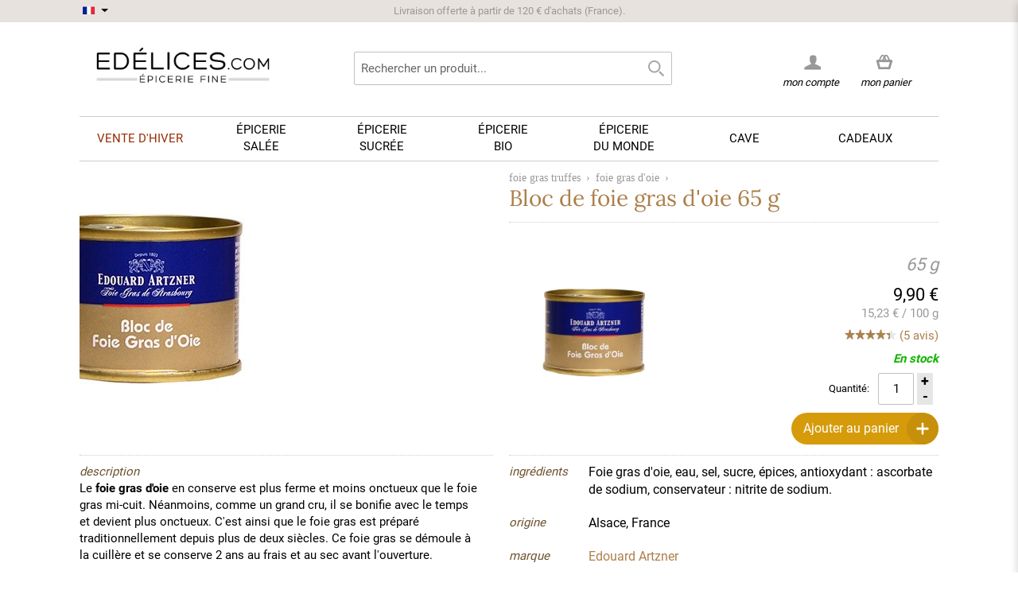

--- FILE ---
content_type: text/html; charset=UTF-8
request_url: https://www.edelices.com/foies-gras-truffes/foie-gras-oie/bloc-foie-gras-oie-65-g-edouard-artzner.html
body_size: 21752
content:

<!DOCTYPE html>
<!--[if lt IE 7 ]> <html lang="fr" id="top" class="no-js ie6"> <![endif]-->
<!--[if IE 7 ]>    <html lang="fr" id="top" class="no-js ie7"> <![endif]-->
<!--[if IE 8 ]>    <html lang="fr" id="top" class="no-js ie8"> <![endif]-->
<!--[if IE 9 ]>    <html lang="fr" id="top" class="no-js ie9"> <![endif]-->
<!--[if (gt IE 9)|!(IE)]><!--> <html lang="fr" id="top" class="no-js"> <!--<![endif]-->

<head>
<title>Bloc de foie gras de d'oie 65 g - Edélices</title>
<meta http-equiv="Content-Type" content="text/html; charset=utf-8" />
<meta name="description" content="Vente en ligne de bloc foie gras d'oie  65 g - Edouard Artzner. Frais de port offerts dès 100€. Livraison rapide et soignée." />
<meta name="keywords" content="foie gras de d'oie, bloc, mi-cuit, edouard artzner" />
<meta name="robots" content="INDEX,FOLLOW" />
<link rel="icon" href="https://www.edelices.com/skin/frontend/rwd/rwd18/favicon.ico" type="image/x-icon" />
<link rel="shortcut icon" href="https://www.edelices.com/skin/frontend/rwd/rwd18/favicon.ico" type="image/x-icon" />
<!--[if lt IE 7]>
<script type="text/javascript">
//<![CDATA[
    var BLANK_URL = 'https://www.edelices.com/js/blank.html';
    var BLANK_IMG = 'https://www.edelices.com/js/spacer.gif';
//]]>
</script>
<![endif]-->
<link rel="stylesheet" type="text/css" href="https://www.edelices.com/media/css_secure/2ce4a6930c988582acc0fc684f1fe662.css" media="all" />
<script type="3ae7bf1a351166bf89dcd33c-text/javascript" src="https://www.edelices.com/media/js/812089e9eef5b474a4602d8560ab47b9.js"></script>
<style type="text/css">@font-face {font-family:Raleway;font-style:normal;font-weight:300;src:url(/cf-fonts/s/raleway/5.0.16/cyrillic/300/normal.woff2);unicode-range:U+0301,U+0400-045F,U+0490-0491,U+04B0-04B1,U+2116;font-display:swap;}@font-face {font-family:Raleway;font-style:normal;font-weight:300;src:url(/cf-fonts/s/raleway/5.0.16/latin-ext/300/normal.woff2);unicode-range:U+0100-02AF,U+0304,U+0308,U+0329,U+1E00-1E9F,U+1EF2-1EFF,U+2020,U+20A0-20AB,U+20AD-20CF,U+2113,U+2C60-2C7F,U+A720-A7FF;font-display:swap;}@font-face {font-family:Raleway;font-style:normal;font-weight:300;src:url(/cf-fonts/s/raleway/5.0.16/latin/300/normal.woff2);unicode-range:U+0000-00FF,U+0131,U+0152-0153,U+02BB-02BC,U+02C6,U+02DA,U+02DC,U+0304,U+0308,U+0329,U+2000-206F,U+2074,U+20AC,U+2122,U+2191,U+2193,U+2212,U+2215,U+FEFF,U+FFFD;font-display:swap;}@font-face {font-family:Raleway;font-style:normal;font-weight:300;src:url(/cf-fonts/s/raleway/5.0.16/cyrillic-ext/300/normal.woff2);unicode-range:U+0460-052F,U+1C80-1C88,U+20B4,U+2DE0-2DFF,U+A640-A69F,U+FE2E-FE2F;font-display:swap;}@font-face {font-family:Raleway;font-style:normal;font-weight:300;src:url(/cf-fonts/s/raleway/5.0.16/vietnamese/300/normal.woff2);unicode-range:U+0102-0103,U+0110-0111,U+0128-0129,U+0168-0169,U+01A0-01A1,U+01AF-01B0,U+0300-0301,U+0303-0304,U+0308-0309,U+0323,U+0329,U+1EA0-1EF9,U+20AB;font-display:swap;}@font-face {font-family:Raleway;font-style:normal;font-weight:400;src:url(/cf-fonts/s/raleway/5.0.16/latin-ext/400/normal.woff2);unicode-range:U+0100-02AF,U+0304,U+0308,U+0329,U+1E00-1E9F,U+1EF2-1EFF,U+2020,U+20A0-20AB,U+20AD-20CF,U+2113,U+2C60-2C7F,U+A720-A7FF;font-display:swap;}@font-face {font-family:Raleway;font-style:normal;font-weight:400;src:url(/cf-fonts/s/raleway/5.0.16/cyrillic-ext/400/normal.woff2);unicode-range:U+0460-052F,U+1C80-1C88,U+20B4,U+2DE0-2DFF,U+A640-A69F,U+FE2E-FE2F;font-display:swap;}@font-face {font-family:Raleway;font-style:normal;font-weight:400;src:url(/cf-fonts/s/raleway/5.0.16/vietnamese/400/normal.woff2);unicode-range:U+0102-0103,U+0110-0111,U+0128-0129,U+0168-0169,U+01A0-01A1,U+01AF-01B0,U+0300-0301,U+0303-0304,U+0308-0309,U+0323,U+0329,U+1EA0-1EF9,U+20AB;font-display:swap;}@font-face {font-family:Raleway;font-style:normal;font-weight:400;src:url(/cf-fonts/s/raleway/5.0.16/latin/400/normal.woff2);unicode-range:U+0000-00FF,U+0131,U+0152-0153,U+02BB-02BC,U+02C6,U+02DA,U+02DC,U+0304,U+0308,U+0329,U+2000-206F,U+2074,U+20AC,U+2122,U+2191,U+2193,U+2212,U+2215,U+FEFF,U+FFFD;font-display:swap;}@font-face {font-family:Raleway;font-style:normal;font-weight:400;src:url(/cf-fonts/s/raleway/5.0.16/cyrillic/400/normal.woff2);unicode-range:U+0301,U+0400-045F,U+0490-0491,U+04B0-04B1,U+2116;font-display:swap;}@font-face {font-family:Raleway;font-style:normal;font-weight:500;src:url(/cf-fonts/s/raleway/5.0.16/vietnamese/500/normal.woff2);unicode-range:U+0102-0103,U+0110-0111,U+0128-0129,U+0168-0169,U+01A0-01A1,U+01AF-01B0,U+0300-0301,U+0303-0304,U+0308-0309,U+0323,U+0329,U+1EA0-1EF9,U+20AB;font-display:swap;}@font-face {font-family:Raleway;font-style:normal;font-weight:500;src:url(/cf-fonts/s/raleway/5.0.16/cyrillic/500/normal.woff2);unicode-range:U+0301,U+0400-045F,U+0490-0491,U+04B0-04B1,U+2116;font-display:swap;}@font-face {font-family:Raleway;font-style:normal;font-weight:500;src:url(/cf-fonts/s/raleway/5.0.16/cyrillic-ext/500/normal.woff2);unicode-range:U+0460-052F,U+1C80-1C88,U+20B4,U+2DE0-2DFF,U+A640-A69F,U+FE2E-FE2F;font-display:swap;}@font-face {font-family:Raleway;font-style:normal;font-weight:500;src:url(/cf-fonts/s/raleway/5.0.16/latin-ext/500/normal.woff2);unicode-range:U+0100-02AF,U+0304,U+0308,U+0329,U+1E00-1E9F,U+1EF2-1EFF,U+2020,U+20A0-20AB,U+20AD-20CF,U+2113,U+2C60-2C7F,U+A720-A7FF;font-display:swap;}@font-face {font-family:Raleway;font-style:normal;font-weight:500;src:url(/cf-fonts/s/raleway/5.0.16/latin/500/normal.woff2);unicode-range:U+0000-00FF,U+0131,U+0152-0153,U+02BB-02BC,U+02C6,U+02DA,U+02DC,U+0304,U+0308,U+0329,U+2000-206F,U+2074,U+20AC,U+2122,U+2191,U+2193,U+2212,U+2215,U+FEFF,U+FFFD;font-display:swap;}@font-face {font-family:Raleway;font-style:normal;font-weight:700;src:url(/cf-fonts/s/raleway/5.0.16/latin/700/normal.woff2);unicode-range:U+0000-00FF,U+0131,U+0152-0153,U+02BB-02BC,U+02C6,U+02DA,U+02DC,U+0304,U+0308,U+0329,U+2000-206F,U+2074,U+20AC,U+2122,U+2191,U+2193,U+2212,U+2215,U+FEFF,U+FFFD;font-display:swap;}@font-face {font-family:Raleway;font-style:normal;font-weight:700;src:url(/cf-fonts/s/raleway/5.0.16/cyrillic/700/normal.woff2);unicode-range:U+0301,U+0400-045F,U+0490-0491,U+04B0-04B1,U+2116;font-display:swap;}@font-face {font-family:Raleway;font-style:normal;font-weight:700;src:url(/cf-fonts/s/raleway/5.0.16/vietnamese/700/normal.woff2);unicode-range:U+0102-0103,U+0110-0111,U+0128-0129,U+0168-0169,U+01A0-01A1,U+01AF-01B0,U+0300-0301,U+0303-0304,U+0308-0309,U+0323,U+0329,U+1EA0-1EF9,U+20AB;font-display:swap;}@font-face {font-family:Raleway;font-style:normal;font-weight:700;src:url(/cf-fonts/s/raleway/5.0.16/latin-ext/700/normal.woff2);unicode-range:U+0100-02AF,U+0304,U+0308,U+0329,U+1E00-1E9F,U+1EF2-1EFF,U+2020,U+20A0-20AB,U+20AD-20CF,U+2113,U+2C60-2C7F,U+A720-A7FF;font-display:swap;}@font-face {font-family:Raleway;font-style:normal;font-weight:700;src:url(/cf-fonts/s/raleway/5.0.16/cyrillic-ext/700/normal.woff2);unicode-range:U+0460-052F,U+1C80-1C88,U+20B4,U+2DE0-2DFF,U+A640-A69F,U+FE2E-FE2F;font-display:swap;}@font-face {font-family:Raleway;font-style:normal;font-weight:600;src:url(/cf-fonts/s/raleway/5.0.16/vietnamese/600/normal.woff2);unicode-range:U+0102-0103,U+0110-0111,U+0128-0129,U+0168-0169,U+01A0-01A1,U+01AF-01B0,U+0300-0301,U+0303-0304,U+0308-0309,U+0323,U+0329,U+1EA0-1EF9,U+20AB;font-display:swap;}@font-face {font-family:Raleway;font-style:normal;font-weight:600;src:url(/cf-fonts/s/raleway/5.0.16/cyrillic-ext/600/normal.woff2);unicode-range:U+0460-052F,U+1C80-1C88,U+20B4,U+2DE0-2DFF,U+A640-A69F,U+FE2E-FE2F;font-display:swap;}@font-face {font-family:Raleway;font-style:normal;font-weight:600;src:url(/cf-fonts/s/raleway/5.0.16/cyrillic/600/normal.woff2);unicode-range:U+0301,U+0400-045F,U+0490-0491,U+04B0-04B1,U+2116;font-display:swap;}@font-face {font-family:Raleway;font-style:normal;font-weight:600;src:url(/cf-fonts/s/raleway/5.0.16/latin/600/normal.woff2);unicode-range:U+0000-00FF,U+0131,U+0152-0153,U+02BB-02BC,U+02C6,U+02DA,U+02DC,U+0304,U+0308,U+0329,U+2000-206F,U+2074,U+20AC,U+2122,U+2191,U+2193,U+2212,U+2215,U+FEFF,U+FFFD;font-display:swap;}@font-face {font-family:Raleway;font-style:normal;font-weight:600;src:url(/cf-fonts/s/raleway/5.0.16/latin-ext/600/normal.woff2);unicode-range:U+0100-02AF,U+0304,U+0308,U+0329,U+1E00-1E9F,U+1EF2-1EFF,U+2020,U+20A0-20AB,U+20AD-20CF,U+2113,U+2C60-2C7F,U+A720-A7FF;font-display:swap;}</style>
<link rel="canonical" href="https://www.edelices.com/foies-gras-truffes/foie-gras-oie/bloc-foie-gras-oie-65-g-edouard-artzner.html" />
<!--[if  (lte IE 8) & (!IEMobile)]>
<link rel="stylesheet" type="text/css" href="https://www.edelices.com/media/css_secure/9617ce714875b295b8032d7ec12e129b.css" media="all" />
<![endif]-->

<script type="3ae7bf1a351166bf89dcd33c-text/javascript">
//<![CDATA[
Mage.Cookies.path     = '/';
Mage.Cookies.domain   = '.edelices.com';
//]]>
</script>
<meta name="viewport" content="initial-scale=1.0, width=device-width" />

<script type="3ae7bf1a351166bf89dcd33c-text/javascript">
//<![CDATA[
optionalZipCountries = [];
//]]>
</script>
<script type="3ae7bf1a351166bf89dcd33c-text/javascript">

	/** 
	* Magento Enhanced Ecommerce Event Tracking for Google Tag Manager
	*
	* @author Angel Kostadinov
	* @see http://www.anowave.com/marketplace/magento-extensions/magento-google-tag-manager-enhanced-ecommerce-ua-tracking/
	* @copyright Anowave
	* @version 1.0
	*/
	var EC = [], Purchase = [], AEC = {}

	window.dataLayer = window.dataLayer || [];

	/* Dynamic remarketing */
	window.google_tag_params = window.google_tag_params || {};

	/* Default pagetype */
	window.google_tag_params.ecomm_pagetype = 'other';

	/* Set ecomm_pagetype */
	
	/* Grouped products collection */
	window.G = [];
	
	/**
	* EC Purchase
	*
	*/
	
	if (Purchase.length)
	{			
		EC.push(function(dataLayer)
		{
			var response = [];
			
			for (i = 0, l = Purchase.length; i < l; i++)
			{
				dataLayer.push(Purchase[i]);
			}
		});
	}		
</script>


<script type="3ae7bf1a351166bf89dcd33c-text/javascript">
    window.algoliaConfig = {"instant":{"enabled":true,"infiniteScrollEnabled":false,"apiKey":"NWFkMGY3MDRjNThiZjVkNWU5NjJlMmQ0NjNlNTZjZDNkNWQxY2Y3NGI3NTFhYmYwYWE1MDdkOGFmZGYwZTU4MmZpbHRlcnM9Jm51bWVyaWNGaWx0ZXJzPXZpc2liaWxpdHlfc2VhcmNoJTNEMQ==","selector":".main","isAddToCartEnabled":true,"showStaticContent":false,"title":"","description":"","content":"","imgHtml":"","hasFacets":true},"autocomplete":{"enabled":true,"apiKey":"MTI5ZDJkZDE3Yjk3MmE0NDY1ZDg1NDMyYjg3ZTE5YWM1NzNiMDE5YWQxYjQ5Y2FmNmJhYzdjNmNhYjk1MjJlY2ZpbHRlcnM9","selector":".algolia-search-input","sections":[],"nbOfProductsSuggestions":"4","nbOfCategoriesSuggestions":"4","nbOfQueriesSuggestions":"0","displaySuggestionsCategories":false,"isDebugEnabled":false},"extensionVersion":"1.19.0","applicationId":"TD60FM36CV","indexName":"prod_fr","facets":[{"attribute":"categories","type":"conjunctive","label":"Cat\u00e9gories","searchable":"1"},{"attribute":"origin_produce_name_real","type":"disjunctive","label":"Marques","searchable":"1"},{"attribute":"price","type":"slider","label":"Prix","searchable":"1"}],"areCategoriesInFacets":true,"hitsPerPage":9,"sortingIndices":[{"attribute":"price","sort":"asc","label":"Prix","name":"prod_fr_products_price_default_asc"}],"isSearchPage":false,"isCategoryPage":false,"removeBranding":true,"productId":null,"priceKey":".EUR.default","currencyCode":"EUR","currencySymbol":"\u20ac","priceFormat":{"pattern":"%s\u00a0\u20ac","precision":2,"requiredPrecision":2,"decimalSymbol":",","groupSymbol":"\u00a0","groupLength":3,"integerRequired":1},"maxValuesPerFacet":10,"autofocus":true,"ccAnalytics":{"enabled":false,"ISSelector":".ais-infinite-hits--item a.result, .ais-hits a.result","conversionAnalyticsMode":"disabled","addToCartSelector":".add-to-cart-buttons .btn-cart, .hit-addtocart","orderedProductIds":[]},"analytics":{"enabled":false,"delay":3000,"triggerOnUIInteraction":true,"pushInitialSearch":false},"request":{"query":"","refinementKey":"","refinementValue":"","path":"","level":"","formKey":"70dIml8XLsmglYij"},"showCatsNotIncludedInNavigation":true,"showSuggestionsOnNoResultsPage":true,"baseUrl":"https:\/\/www.edelices.com","popularQueries":["rhum don papa","black","moutarde","FALLOT","ferber","moutarde fallot","vinaigre","blue elephant","CHRISTINE FERBER"],"useAdaptiveImage":false,"urlTrackedParameters":["query","attribute:*","index","page"],"urls":{"logo":"https:\/\/www.edelices.com\/skin\/frontend\/rwd\/rwd18\/algoliasearch\/search-by-algolia.svg"},"now":"1768690800","translations":{"to":"\u00e0","or":"ou","go":"Lancer","in":"dans","popularQueries":"Vous pouvez essayer une de nos recherches fr\u00e9quentes","seeAll":"Voir tous les produits","allDepartments":"Toutes les cat\u00e9gories","seeIn":"Voir les produits dans","orIn":"ou dans","noProducts":"Pas de produits trouv\u00e9 pour la requ\u00eate","noResults":"Pas de r\u00e9sultat","refine":"Affiner","selectedFilters":"Filtres","clearAll":"Effacer tout","previousPage":"Page pr\u00e9c\u00e9dente","nextPage":"Page suivante","searchFor":"Rechercher un produit","relevance":"Pertinence","categories":"Cat\u00e9gories","products":"Produits","searchBy":"Search by","showMore":"Voir plus de produits","searchForFacetValuesPlaceholder":"Recherche par marque ..."}};
</script>

<!--[if lte IE 9]>
<script>
    document.addEventListener("DOMContentLoaded", function(e) {
        algoliaBundle.$(function ($) {
            window.algoliaConfig.autofocus = false;
        });
    });
</script>
<![endif]-->

                        
                            <meta http-equiv="X-UA-Compatible" content="IE=Edge">
                            <!--[if lte IE 9]>
                                <script src="https://cdn.polyfill.io/v2/polyfill.min.js"></script>
                            <![endif]-->
                        
                    <script type="3ae7bf1a351166bf89dcd33c-text/javascript">//<![CDATA[
        var Translator = new Translate({"Please select an option.":"S\u00e9lectionnez une option","This is a required field.":"Ce champ est obligatoire.","Please enter a valid number in this field.":"Veuillez saisir un nombre valide.","Please use letters only (a-z or A-Z) in this field.":"Veuillez utiliser uniquement des lettres (a-z ou A-Z) dans ce champs.","Please use only letters (a-z), numbers (0-9) or underscore(_) in this field, first character should be a letter.":"Veuillez utiliser uniquement des lettres (a-z), des chiffres (0-9) ou underscore (_) dans ce champ, en commen\u00e7ant par une lettre.","Please enter a valid phone number. For example (123) 456-7890 or 123-456-7890.":"Veuillez saisir un num\u00e9ro de t\u00e9l\u00e9phone valide.","Please enter a valid date.":"Veuillez saisir une date valide.","Please enter a valid email address. For example johndoe@domain.com.":"Veuillez saisir une adresse email valide.","Please enter more characters or clean leading or trailing spaces.":"Veuillez entrer plus de caract\u00e8res et retirer les espaces ou caract\u00e8res inutiles.","Please make sure your passwords match.":"Veuillez v\u00e9rifier que les mots de passe concordent.","Please enter a valid URL. For example http:\/\/www.example.com or www.example.com":"Veuillez saisir une URL valide. Par exemple http:\/\/www.exemple.com ou www.exemple.com","Please enter a valid social security number. For example 123-45-6789.":"Veuillez saisir un num\u00e9ro de s\u00e9curit\u00e9 sociale valide. Par exemple 123-45-6789.","Please enter a valid zip code. For example 90602 or 90602-1234.":"Veuillez saisir un code postal valide. Par exemple 92120.","Please enter a valid zip code.":"Veuillez saisir un code postal valide.","Please use this date format: dd\/mm\/yyyy. For example 17\/03\/2006 for the 17th of March, 2006.":"Veuillez utiliser le format de date : jj\/mm\/aaaa. Par exemple, 17\/03\/1980 pour le 17 mars 1980.","Please enter a valid $ amount. For example $100.00.":"Veuillez saisir un montant valide. Par exemple 100,00 \u20ac","Please select one of the above options.":"Veuillez choisir une des options ci-dessus.","Please select one of the options.":"Veuillez choisir une des options.","Please select State\/Province.":"Veuillez choisir un \u00e9tat\/province.","Please enter a number greater than 0 in this field.":"Veuillez saisir un nombre sup\u00e9rieur \u00e0 0 dans ce champ.","Please enter a valid credit card number.":"Veuillez saisir un num\u00e9ro de carte bancaire valide.","Please enter a valid credit card verification number.":"Merci d'entrer un code de v\u00e9rification valide.","Please wait, loading...":"Veuillez patienter, chargement en cours...","Complete":"Exp\u00e9di\u00e9e","Add Products":"Ajouter des produits","Please choose to register or to checkout as a guest":"Choisissez de vous enregistrer ou de passer votre commande en tant qu'invit\u00e9","Please specify shipping method.":"Choisissez un mode de livraison.","Please specify payment method.":"Choisissez un mode de paiement.","Add to Cart":"Ajouter au panier","In Stock":"En stock","Out of Stock":"En cours de r\u00e9approvisionnement"});
        //]]></script>	
<script type="3ae7bf1a351166bf89dcd33c-text/javascript">

	window.dataLayer = window.dataLayer || [], collection = [];
		var impressions = [], position = 0;
		
	
	
	AEC.ajax = function(context,dataLayer)
	{
		var element = jQuery(context), qty = jQuery(':radio[name=qty]:checked, :text[name=qty], select[name=qty]').eq(0).val();

		if (element.data('grouped'))
		{
			for (u = 0, y = window.G.length; u < y; u++)
			{
				var qty = Math.abs(jQuery('[name="super_group[' + window.G[u].id + ']"]').val());

				if (qty)
				{
					collection.push(
					{
						'name': 		window.G[u].name,
						'id': 		    window.G[u].id,
						'price': 		window.G[u].price,
						'category': 	window.G[u].category,
						'quantity': 	qty
					})
				}
			}
		}
		else 
		{
			collection.push(
			{
				'name': 		element.data('name'),
				'id': 		    element.data('id'),
				'price': 		element.data('price'),
				'category': 	element.data('category'),
				'variant':		element.data('variant'),
				'quantity': 	qty
			})
								
		}
		
		var data = 
		{
			'event': 'addToCart',
			'ecommerce': 
			{
				'currencyCode': 'EUR',
				'add': 
				{
					'products': collection
				}
			}
		}
		
		dataLayer.push(data);

		return productAddToCartForm.submit(context);
	}
	
	AEC.ajaxcategory = function(context,dataLayer)
	{
		var element = jQuery(context)
		
		collection.push(
			{
				'name': 		element.data('name'),
				'id': 		    element.data('id'),
				'price': 		element.data('price'),
				'category': 	element.data('category'),
				'variant':		element.data('variant'),
				'quantity': 	element.data('quantity')
			})
		
		var data = 
		{
			'event': 'addToCart',
			'ecommerce': 
			{
				'currencyCode': 'EUR',
				'add': 
				{
					'actionField': 
					{
							'list': 'Foie gras d\'oie'
					},
					'products': collection
				}
			}
		}
		
		dataLayer.push(data);
			
	}
	
	AEC.remove = function(context, dataLayer)
	{
		var element = jQuery(context);

		var data = 
		{
			'event': 'removeFromCart',
			'ecommerce': 
			{
				'remove': 
				{   
					'products': 
					[
						{ 
							'name': 		element.data('name'),
							'id': 			element.data('id'),
							'price': 		element.data('price'),
							'category': 	element.data('category'),
							'quantity': 	element.data('quantity')
						}
					]
				}
			}
		}

		
		if (confirm('Êtes-vous sûr de vouloir retirer cet article du panier ?'))
		{
			dataLayer.push(data);

			return true;	
		}
		
		return false;
	}

	AEC.click = function(context,dataLayer)
	{
		var element = jQuery(context);
		
		var data = 
		{
			'event': 'productClick',
			'ecommerce': 
			{
				'click': 
				{
					'actionField': 
					{
						'list': 'Foie gras d\'oie'
					},
					'products': 
					[
						{
							'name': 		element.data('name'),
							'id': 			element.data('id'),
							'price': 		element.data('price'),
							'category': 	element.data('category'),
							'quantity': 	element.data('quantity')
						}
					]
				}
			}
		};

		dataLayer.push(data);
	}
	
	AEC.placeOrder = function(context, review)
	{
		return true;
	}
</script></head>
<body class=" catalog-product-view catalog-product-view product-bloc-foie-gras-oie-65-g-edouard-artzner categorypath-foies-gras-truffes-foie-gras-oie-html category-foie-gras-oie">
<script type="3ae7bf1a351166bf89dcd33c-text/javascript">
    //<![CDATA[
    if (window.Translator) {
        Translator.add('Qty','Quantité');
        Translator.add('Edit','Modifier');
        Translator.add('Edit item parameters','Edit item parameters');
        Translator.add('Close','Fermer');
    }

    var minicartTemplate = 2;
    var successNotificationAction = ( minicartTemplate == '1' ) ? 'javascript: ajaxCart.showMinicart()' : 'https://www.edelices.com/checkout/cart/';
    var successNotificationTemplate =
        '<div class="pac-cf">'
            +'<div class="plumajaxcart-notification pac-short">'
                +'<span class="pac-desktop-close" onclick="ajaxCart.hideMessages();">&#x2715;</span>'
                +'<div>'
                    +'<div class="pac-product">'
                        +'<table>'
                            +'<tr>'
                                +'<td class="pac-amount pac-added-qty">'
                                    +'<span>{qty}</span>'
                                +'</td>'
                                +'<td class="pac-img"><img src="{image}" width="40" height="40" alt="Quantity"></td>'
                                +'<td class="pac-text">{text}</td>'
                            +'</tr>'
                        +'</table>'
                    +'</div>'
                    +'<div class="pac-button-hld">'
                        +'<a href="' + successNotificationAction + '" class="pac-button">Voir mon panier</a>'
                        +'<a href="javascript: void(0);"  onclick="ajaxCart.hideMessages();" class="pac-button pac-mobile-close" style="margin-top: 5px;">Fermer</a>'
                    +'</div>'
                +'</div>'
            +'</div>'
        +'</div>';

    var warningNotificationTemplate =
            '<div class="plumajaxcart-notification pac-{type}">'
                +'<span class="pac-desktop-close" onclick="ajaxCart.hideMessages();">&#x2715;</span>'
                +'<div>'
                    +'<div class="pac-message">'
                      +'{text}'
                    +'</div>'
                    +'<div class="pac-button-hld pac-mobile-close"><a href="javascript: void(0);"  onclick="ajaxCart.hideMessages();" class="pac-button">Fermer</a></div>'
                +'</div>'
            +'</div>';
        ajaxCart = new _plAjaxCart({
        cartUrl:'https://www.edelices.com/checkout/cart/',wishlistUrl:'https://www.edelices.com/wishlist/',addToCartUrl:'https://www.edelices.com/ajaxcart/cart/add/',deleteFromCartUrl:'https://www.edelices.com/ajaxcart/cart/delete/',configureUrl:'https://www.edelices.com/ajaxcart/cart/configure/',configureWishlistUrl:'https://www.edelices.com/ajaxcart/cart/wishlistconfigure/',updateQtytUrl:'https://www.edelices.com/ajaxcart/cart/updateQty/',updateItemUrl:'https://www.edelices.com/ajaxcart/cart/updateItemOptions/',addToCartFromWishlistUrl:'https://www.edelices.com/ajaxcart/cart/addFromWishlist/',applyDiscountCodeUrl:'https://www.edelices.com/ajaxcart/cart/couponPost/',applyRewardPointsUrl:'https://www.edelices.com/ajaxcart/cart/activatePoints/',deactivateRewardPointsUrl:'https://www.edelices.com/ajaxcart/cart/deactivatePoints/',        showQtyOnAddButton: 1,
        afterAddShow : 1,
        unexpectedError : 'Erreur inattendue. Merci de nous <a href="https://www.edelices.com/contacts/">contacter.</a>',
        isCartPage : 0,
        isConfigurePage : 0,
        isCheckoutPage : 0,
        dinamicDefaultBlocks : ['minicart_head'],
        categoryId : 132,
        isWishlistPage : 0,
        isCategoryPage : 0,
        //dinamicCartPageBlocks : ['checkout.cart.totals', 'checkout.cart.items'],
        dinamicCartPageBlocks : ['content'],
        micartTemplate : minicartTemplate,

        popupWidth : 670,

        successNotificationTemplate : successNotificationTemplate,
        warningNotificationTemplate : warningNotificationTemplate
    });

    ajaxCart.parseAddToCartButtons = function(){
        (function() {
            
             // RTA  EDIT
            var buttonTemplate =
                '<button type="button" title="Ajouter au panier" class="pac-button p-border-box ajaxcart-el pac-btn-cart pac-btn-cart-{product_id} pac-btn-item-{item_id}" onclick="ajaxCart.addProductById({product_id});">'
                    +'<span class="pac-label">'
                        +'<span class="pac-helper"></span>'
                        +'<span class="pac-number"></span>'
                        +'<img class="pac-icon" width="18" height="17" src="https://www.edelices.com/skin/frontend/rwd/rwd18/images/plumrocket/ajaxcart/pac-cart-icon.png" alt="Ajouter au panier" />'
                        +'<img class="pac-loader" width="22" height="22" src="https://www.edelices.com/skin/frontend/rwd/rwd18/images/plumrocket/ajaxcart/pac-loader.svg" alt="Ajouter au panier" />'
                    +'</span>'
                    +'Ajouter au panier'
                +'</button>';
                          
             var buttonTemplatePlusMinus = '<div class="plusminus-wrapper plusminus-btn-cart-{product_id} plusminus-btn-item-{item_id}" style="display:none;">'
			 +'<div class="plusminus-background">'
             +'<button type="button" title="" class="pac-button p-border-box ajaxcart-el pac-btn-cart minus-btn-cart minus-btn-cart-{product_id} minus-btn-item-{item_id}" onclick="ajaxCart.decQty({item_id});">'
                +'<span class="pac-label">'
                        +'<span class="pac-helper"></span>'
                        +'<img class="pac-icon" width="18" height="17" src="https://www.edelices.com/skin/frontend/rwd/rwd18/images/plumrocket/ajaxcart/pac-cart-icon-minus.png" alt="Ajouter au panier" />'
                        +'<img class="pac-loader" width="22" height="22" src="https://www.edelices.com/skin/frontend/rwd/rwd18/images/plumrocket/ajaxcart/pac-loader.svg" alt="Ajouter au panier" />'
                +'</span>'
				+'</button>'
                +'<div class="pac-title"></div>'
				+'<button type="button" title="" class="pac-button p-border-box ajaxcart-el pac-btn-cart plus-btn-cart plus-btn-cart-{product_id} plus-btn-item-{item_id}" onclick="ajaxCart.incQty({item_id});">'
                +'<span class="pac-label">'
                        +'<span class="pac-helper"></span>'
                        +'<img class="pac-icon" width="18" height="17" src="https://www.edelices.com/skin/frontend/rwd/rwd18/images/plumrocket/ajaxcart/pac-cart-icon.png" alt="Ajouter au panier" />'
                        +'<img class="pac-loader" width="22" height="22" src="https://www.edelices.com/skin/frontend/rwd/rwd18/images/plumrocket/ajaxcart/pac-loader.svg" alt="Ajouter au panier" />'
                +'</span>'
				+'</button>'
				+'</div>'
				+'</div>';
			// END RTA EDIT

            var inputTemplate = '';
            
                            pjQuery_1_12_4(window).resize();
                try {
                    jQuery(window).resize();
                } catch (e) {}
            
            pjQuery_1_12_4('.products-grid .btn-cart, .products-list .btn-cart').each(function(){

                var e = pjQuery_1_12_4(this);
                if (e.hasClass('pac-button')) return;

                var onk = e.attr('onclick');
                var href = e.attr('href');
                var pStr = '/product/';
                var h = (onk && onk.indexOf(pStr) != 1) ? onk : ((href && href.indexOf(pStr) != 1) ? href : '');
                var res = h.match(/\/product\/(\d+)\//);
                if (!res || res.length <= 1) {
                    res = h.match(/\/product\/view\/id\/(\d+)\//);
                }
                if (res && res.length > 1) {
                    var id = res[1];
                    if (id) {
                                                
                        
                            // RTA EDIT
                            var item_raw = pjQuery_1_12_4('.pac-qty-minus.ajaxcart-el-'+id).attr("href");
								
							if(typeof item_raw !== 'undefined') {
								var item_id = item_raw.replace( /(^.*\(|\).*$)/g, '' );
								e.after(buttonTemplate.replace(/{item_id}/gi, item_id).replace(/{product_id}/gi, id));
								e.after(buttonTemplatePlusMinus.replace(/{item_id}/gi, item_id).replace(/{product_id}/gi, id));

								pjQuery_1_12_4('.pac-btn-cart-'+id).hide();
								pjQuery_1_12_4('.plusminus-btn-cart-'+id).show();
							} else {
								e.after(buttonTemplate.replace(/{item_id}/gi, 0).replace(/{product_id}/gi, id));
								e.after(buttonTemplatePlusMinus.replace(/{item_id}/gi, 0).replace(/{product_id}/gi, id));
							}
                            // RTA END EDIT
                            
                            if (inputTemplate) {
                                e.before(e.after(inputTemplate.replace(/{id}/gi, id)));
                            }
                            e.remove();

                                            }
                }
            });
        }());
    };


    pjQuery_1_12_4(document).ready(function(){
        ajaxCart.onReady['minicart'] = function(){

            ajaxCart.parseAddToCartButtons();

            pjQuery_1_12_4('#header .skip-link,.header-container .skip-link').click(function(){
                if (pjQuery_1_12_4(this).hasClass('minicart_link')) return;
                ajaxCart.hideMinicart();
            });

            pjQuery_1_12_4(document).on('mouseover','.pac-info-wrapper .details', function(){
                pjQuery_1_12_4(this).prev().find('.item-options').show().parent().addClass('show');
            }).on('mouseleave','.pac-info-wrapper .details', function(){
                pjQuery_1_12_4(this).prev().find('.item-options').hide().parent().removeClass('show');
            });
        };
    });
    //]]>
</script>

<div class="pac-overlay" id="pac_notifications"></div>
	<script type="3ae7bf1a351166bf89dcd33c-text/javascript">
		var pac_cb = function() {
			try{
				pjQuery_1_12_4('head').append('<li'+'nk rel="stylesheet" type="text/css" href="https://www.edelices.com/media/css_secure/a6ae413b87f59c1f51edd4b09e66002f.css" media="all" /><scr'+'ipt type="text/javascript" src="https://www.edelices.com/media/js/2bfc2153c812b3b718abd39574e674e9.js"></scr'+'ipt>');
			} catch(err) {
				console.log(err);
			}
		};

		if (typeof requestAnimationFrame != 'undefined'){
			requestAnimationFrame(pac_cb);
		} else if (typeof mozRequestAnimationFrame != 'undefined'){
			mozRequestAnimationFrame(pac_cb);
		} else if (typeof webkitRequestAnimationFrame != 'undefined'){
			webkitRequestAnimationFrame(pac_cb);
		} else if (typeof msRequestAnimationFrame != 'undefined'){
			msRequestAnimationFrame(pac_cb);
		} else if (typeof window.addEventListener != 'undefined'){
			window.addEventListener('load', pac_cb);
		} else {
			pac_cb();
		}
	</script>
			
	
<script type="3ae7bf1a351166bf89dcd33c-text/javascript">

	window.dataLayer = window.dataLayer || [], collection = [];
		var impressions = [], position = 0;
		
	
	
	AEC.ajax = function(context,dataLayer)
	{
		var element = jQuery(context), qty = jQuery(':radio[name=qty]:checked, :text[name=qty], select[name=qty]').eq(0).val();

		if (element.data('grouped'))
		{
			for (u = 0, y = window.G.length; u < y; u++)
			{
				var qty = Math.abs(jQuery('[name="super_group[' + window.G[u].id + ']"]').val());

				if (qty)
				{
					collection.push(
					{
						'name': 		window.G[u].name,
						'id': 		    window.G[u].id,
						'price': 		window.G[u].price,
						'category': 	window.G[u].category,
						'quantity': 	qty
					})
				}
			}
		}
		else 
		{
			collection.push(
			{
				'name': 		element.data('name'),
				'id': 		    element.data('id'),
				'price': 		element.data('price'),
				'category': 	element.data('category'),
				'variant':		element.data('variant'),
				'quantity': 	qty
			})
								
		}
		
		var data = 
		{
			'event': 'addToCart',
			'ecommerce': 
			{
				'currencyCode': 'EUR',
				'add': 
				{
					'products': collection
				}
			}
		}
		
		dataLayer.push(data);

		return productAddToCartForm.submit(context);
	}
	
	AEC.ajaxcategory = function(context,dataLayer)
	{
		var element = jQuery(context)
		
		collection.push(
			{
				'name': 		element.data('name'),
				'id': 		    element.data('id'),
				'price': 		element.data('price'),
				'category': 	element.data('category'),
				'variant':		element.data('variant'),
				'quantity': 	element.data('quantity')
			})
		
		var data = 
		{
			'event': 'addToCart',
			'ecommerce': 
			{
				'currencyCode': 'EUR',
				'add': 
				{
					'actionField': 
					{
							'list': 'Foie gras d\'oie'
					},
					'products': collection
				}
			}
		}
		
		dataLayer.push(data);
			
	}
	
	AEC.remove = function(context, dataLayer)
	{
		var element = jQuery(context);

		var data = 
		{
			'event': 'removeFromCart',
			'ecommerce': 
			{
				'remove': 
				{   
					'products': 
					[
						{ 
							'name': 		element.data('name'),
							'id': 			element.data('id'),
							'price': 		element.data('price'),
							'category': 	element.data('category'),
							'quantity': 	element.data('quantity')
						}
					]
				}
			}
		}

		
		if (confirm('Êtes-vous sûr de vouloir retirer cet article du panier ?'))
		{
			dataLayer.push(data);

			return true;	
		}
		
		return false;
	}

	AEC.click = function(context,dataLayer)
	{
		var element = jQuery(context);
		
		var data = 
		{
			'event': 'productClick',
			'ecommerce': 
			{
				'click': 
				{
					'actionField': 
					{
						'list': 'Foie gras d\'oie'
					},
					'products': 
					[
						{
							'name': 		element.data('name'),
							'id': 			element.data('id'),
							'price': 		element.data('price'),
							'category': 	element.data('category'),
							'quantity': 	element.data('quantity')
						}
					]
				}
			}
		};

		dataLayer.push(data);
	}
	
	AEC.placeOrder = function(context, review)
	{
		return true;
	}
</script><div class="wrapper">
        <div class="page">
        <div class="header-language-background">
	<div class="header-language-container">
		<p class="header-msg a-center">Livraison offerte à partir de 120 € d'achats (France).</p>	</div>
	<div class="header-decoration"></div>
</div>

<header id="header" class="page-header">
    <div class="page-header-container">
		<div class="header-storeswitcher">
		<ul>
	  <li>
		<div class="flag flag-fr"><span class="icon"></span><span class="down-arrow"></span></div>
		<ul>
								<li><a href="https://www.edelices.com/" class="flag flag-fr"><span class="icon"></span><span class="label">Edélices FR</span></a></li>
								<li><a href="https://www.edelices.co.uk/" class="flag flag-uk"><span class="icon"></span><span class="label">Edélices UK</span></a></li>
								<li><a href="https://www.edelices.it/" class="flag flag-it"><span class="icon"></span><span class="label">Edélices IT</span></a></li>
								<li><a href="https://www.edelices.de/" class="flag flag-de"><span class="icon"></span><span class="label">Edélices DE</span></a></li>
								<li><a href="https://www.edelices.es/" class="flag flag-es"><span class="icon"></span><span class="label">Edélices ES</span></a></li>
					</ul>
	  </li>
	</ul>
	<!--<span class="sep">|</span><a class="offer" href="https://www.edelices.com/entreprises">Cadeaux d'entreprise</a>--></div>



		<div class="header-phoneinfo">
	</div>

		<!--<div class="left-heading">&nbsp;</div>
		<div class="right-heading">&nbsp;</div>-->
		<a class="logo" href="https://www.edelices.com/">
			<img src="https://www.edelices.com/skin/frontend/rwd/rwd18/images/epicerie-fine-edelices.png" alt="epicerie fine" width="260" height="60"/>
		</a>

        <!-- Skip Links -->

        <div class="skip-links">

		   	 <a href="#header-nav" class="skip-link skip-nav">
                <span class="icon"></span>
                <span class="label">menu</span>
            </a>

            <a href="#header-search" class="skip-link skip-search">
                <span class="icon"></span>
                <span class="label">rechercher</span>
            </a>
				
            <a href="#header-account" class="skip-link skip-account">
                <span class="icon"></span>
				<span class="label">mon compte</span>
			</a>
			

            <!-- Cart -->

            <div class="header-minicart">
                

<div class="minicart_head_holder">
    <a href="#pac-mini-cart" onclick="if (!window.__cfRLUnblockHandlers) return false; ajaxCart.controlMinicart();" class="minicart_link skip-link skip-cart  no-count" data-cf-modified-3ae7bf1a351166bf89dcd33c-="">
        <span class="icon"></span>
                    <span class="label">Mon panier</span>
            <span class="count">0</span>
            </a>
    

<script type="3ae7bf1a351166bf89dcd33c-text/javascript">
    ajaxCart.items = {};
</script>
<div class="pac-panel-overlay"></div>
<div id="pac-mini-cart" class="p-border-box cart pac-empty-cart pac-panel-wrap">
    <div id="pac-minicart-popup" >
                    <header>
                Votre panier est vide.                <span onclick="if (!window.__cfRLUnblockHandlers) return false; ajaxCart.hideMinicart();" class="pac-panel-close" data-cf-modified-3ae7bf1a351166bf89dcd33c-="">&#10005;</span>
            </header>
            <div class="pac-minicart-actions">
            </div>
            </div>
</div></div>            </div>


        </div>
		

        <!-- Navigation -->

        <div id="header-nav" class="skip-content">
            

	<nav id="nav">
	<ol class="nav-primary-static">
		<li class="level0 level-top parent sscat1 colored">
			<a href="https://www.edelices.com/evenement/vente-hiver.html" class="level0"><span>Vente d'hiver</span></a>
		</li>
		<li class="level0 level-top parent sscat2">
			<a href="https://www.edelices.com/epicerie-fine.html" class="level0 break">Épicerie salée</a>
			<ul class="sub">			
	<div class="sep"><span class="sscat"></span><span class="sscat"><span class="arrow"></span></span><span class="sscat"></span><span class="sscat"></span><span class="sscat"></span><span class="sscat"></span><span class="sscat"></span></div>

	<li class="section">
		<ul class="subcats">
			<li class="title"><a href="https://www.edelices.com/epicerie-fine/aperitif.html">Apéritif</a></li>
			<li><a href="https://www.edelices.com/epicerie-fine/antipasti.html">Antipasti</a></li>
			<li><a href="https://www.edelices.com/epicerie-fine/aperitif/tapas.html">Tapas</a>
			<li><a href="https://www.edelices.com/epicerie-fine/aperitif/fruit-coque.html">Fruits à coque</a></li>
			<li><a href="https://www.edelices.com/epicerie-fine/aperitif/olive.html">Olives</a></li>
			<li><a href="https://www.edelices.com/epicerie-fine/aperitif-tartinable.html">Tartinables</a></li>
			<li><a href="https://www.edelices.com/epicerie-fine/aperitif/snack.html">Biscuits, snacks</a></li>
			<li><a href="https://www.edelices.com/epicerie-fine/aperitif/pickle.html">Pickles, mezzés</a></li>
		</ul>
	</li>
	
	<li class="section">
		<ul class="subcats">
			<li class="title"><a href="https://www.edelices.com/huiles-vinaigres.html">Huile, vinaigre</a></li>
			<li><a href="https://www.edelices.com/huiles-vinaigres/huiles-olive.html">Huile d'olive</a></li>
			<li><a href="https://www.edelices.com/huiles-vinaigres/huiles.html">Toutes les huiles</a></li>
			<li><a href="https://www.edelices.com/huiles-vinaigres/vinaigres-balsamiques-leonardi.html">Vinaigre balsamique</a></li>
			<!--<li><a href="https://www.edelices.com/huiles-vinaigres/vinaigre.html">Tous les vinaigres</a></li>-->
			<li><a href="https://www.edelices.com/huiles-vinaigres/vinaigre-vin.html">Vinaigre de vin</a></li>
			<li><a href="https://www.edelices.com/huiles-vinaigres/vinaigre-banyuls.html">Vinaigre de Banyuls</a></li>
			<li><a href="https://www.edelices.com/huiles-vinaigres/vinaigre-xeres.html">Vinaigre de Xérès</a></li>
			<li><a href="https://www.edelices.com/huiles-vinaigres/vinaigre-pulpe-fruits.html">Vinaigre aux fruits</a></li>

		</ul>
	</li>
	
	<li class="section">
		<ul class="subcats">
			<li class="title"><a href="https://www.edelices.com/epices-condiments.html">Épices, condiments</a></li>
			<li><a href="https://www.edelices.com/epices-condiments/fleurs-sel.html">Sel, fleur de sel</a></li>
			<li><a href="https://www.edelices.com/epices-condiments/poivres-sarabar.html">Poivres</a></li>
			<li><a href="https://www.edelices.com/epices-condiments/epices-gerard-vives.html">Épices</a></li>
			<li><a href="https://www.edelices.com/epices-condiments/epices-melanges.html">Mélange d'épices</a></li>
			<li><a href="https://www.edelices.com/epices-condiments/herbes-aromates.html">Herbes, aromates</a></li>
			<li><a href="https://www.edelices.com/epicerie-fine/moutarde.html">Moutarde</a></li>
			<li><a href="https://www.edelices.com/epices-condiments/condiment.html">Cornichons, pickles</a></li>
			<li><a href="https://www.edelices.com/epices-condiments/chutney-confit.html">Chutney, confits</a></li>
		</ul>
	</li>		

	<li class="section">
		<ul class="subcats">
			<!--<li class="title"><a href="https://www.edelices.com/epicerie-fine/riz-pates-cereales.html">Riz, pâtes, céréales</a></li>-->
			<li class="title">Riz, pâtes, céréales</li>
			<li><a href="https://www.edelices.com/epicerie-fine/riz.html">Riz</a></li>
			<li><a href="https://www.edelices.com/epicerie-fine/risotto.html">Risotto</a></li>
			<!--<li><a href="https://www.edelices.com/epicerie-fine/pates.html">Pâtes</a></li>-->
			<li><a href="https://www.edelices.com/epicerie-fine/rustichella-abruzzo-pates-ble-dur.html">Pâtes au blé dur</a></li>
			<li><a href="https://www.edelices.com/epicerie-fine/pates-ble-tendre.html">Pâtes au blé tendre</a></li>
			<li><a href="https://www.edelices.com/epicerie-fine/pates-oeufs.html">Pâtes aux oeufs</a></li>
			<li><a href="https://www.edelices.com/epicerie-fine/cereales-legumineuses.html">Céréales, légumineuses</a></li>
			<li><a href="https://www.edelices.com/epicerie-fine/champignons-seches.html">Champignons séchés</a></li>
		</ul>
	</li>

	<li class="section">
		<ul class="subcats">
			<li class="title"><a href="https://www.edelices.com/produits-mer.html">Produits de la mer</a></li>
			<li><a href="https://www.edelices.com/produits-mer/thon.html">Thon</a></li>
			<li><a href="https://www.edelices.com/produits-mer/sardine.html">Sardines</a></li>
			<li><a href="https://www.edelices.com/produits-mer/maquereau.html">Maquereaux</a></li>
			<li><a href="https://www.edelices.com/produits-mer/fruits-mer.html">Fruits de mer</a></li>
			<li><a href="https://www.edelices.com/produits-mer/conserve-poisson.html">Saumon et autres poissons</a></li>
			<li><a href="https://www.edelices.com/produits-mer/terrine-poisson-atelier-du-cuisinier.html">Rillettes de poisson</a></li>
			<li><a href="https://www.edelices.com/produits-mer/soupe-poisson.html">Soupes de poisson</a></li>
			<li><a href="https://www.edelices.com/produits-mer/algue.html">Algues</a></li>						
		</ul>
	</li>


	<li class="section">
		<ul class="subcats">
			<li class="title"><a href="https://www.edelices.com/foies-gras-truffes.html">Foie gras, truffes</a></li>
			<li><a href="https://www.edelices.com/foies-gras-truffes/foie-gras-canard.html">Foie gras de canard</a></li>
			<li><a href="https://www.edelices.com/foies-gras-truffes/foie-gras-oie.html">Foie gras d'oie</a></li>
			<li><a href="https://www.edelices.com/foies-gras-truffes/truffes.html">Truffes</a></li>
		</ul>
	</li>

	<li class="section">
		<ul class="subcats">
			<li class="title"><a href="https://www.edelices.com/viandes-salaisons.html">Charcuterie, salaisons</a></li>
			<li><a href="https://www.edelices.com/viandes-salaisons/jambon-iberique-bellota.html">Charcuterie bellota</a></li>
			<li><a href="https://www.edelices.com/viandes-salaisons/porc-noir-bigorre.html">Porc noir de Bigorre</a></li>
			<li><a href="https://www.edelices.com/viandes-salaisons/terrines-pates.html">Terrines, rillettes, pâtés</a></li>
		</ul>
	</li>

	<li class="section">
		<ul class="subcats">
			<!--<li class="title"><a href="https://www.edelices.com/epicerie-fine/aide-culinaire.html">Aides culinaires</a></li>-->
			<li class="title">Aides culinaires</li>
			<li><a href="https://www.edelices.com/epicerie-fine/sauces.html">Sauces</a></li>
			<li><a href="https://www.edelices.com/epicerie-fine/bouillon-jus.html">Bouillons, jus, fonds</a></li>
			<li><a href="https://www.edelices.com/epicerie-fine/farine.html">Farines, préparations</a></li>
			<li><a href="https://www.edelices.com/epicerie-fine/fleurs-comestibles.html">Fleurs comestibles</a></li>
			<li><a href="https://www.edelices.com/ustensiles-cuisine.html">Ustensiles, accessoires</a></li>
		</ul>
	</li>


	<li class="section">
		<ul class="subcats">
			<li class="title"><a href="https://www.edelices.com/epicerie-fine/plat-cuisine.html">Plats cuisinés</a></li>
			<li><a href="https://www.edelices.com/epicerie-fine/plat-cuisine.html">Plats cuisinés de la terre</a></li>
			<li><a href="https://www.edelices.com/produits-mer/plat-prepare.html">Plats cuisinés de la mer</a></li>
			<li><a href="https://www.edelices.com/epicerie-fine/conserve-legumes.html">Conserve de légumes</a></li>
		</ul>
	</li>
		

</ul>

		</li>
		<li class="level0 level-top parent sscat3">
			<a href="https://www.edelices.com/plaisirs-sucres.html" class="level0 break">Épicerie sucrée</a>
						<ul class="sub">
	<div class="sep"><span class="sscat"></span><span class="sscat"></span><span class="sscat"><span class="arrow"></span></span><span class="sscat"></span><span class="sscat"></span><span class="sscat"></span><span class="sscat"></span></div>
				<li class="section">
					<ul class="subcats">
						<li class="title"><a href="https://www.edelices.com/plaisirs-sucres.html">Les incontournables</a></li>
						<li><a href="https://www.edelices.com/plaisirs-sucres/confiture.html">Confitures, gelées</a></li>
						<li><a href="https://www.edelices.com/plaisirs-sucres/miels.html">Miel</a></li>
						<li><a href="https://www.edelices.com/plaisirs-sucres/pate-tartiner.html">Pâte à tartiner</a></li>
						<li><a href="https://www.edelices.com/plaisirs-sucres/cereales.html">Muesli, granola, céréales</a></li>
						<li><a href="https://www.edelices.com/plaisirs-sucres/produits-erable.html">Produits de l'érable</a></li>
					</ul>
				</li>
				<li class="section">
					<ul class="subcats">
						<li class="title"><a href="https://www.edelices.com/thes-cafes.html">Thé, café, boissons</a></li>
						<li><a href="https://www.edelices.com/thes-cafes/thes-dammann-freres.html">Thé</a></li>
						<li><a href="https://www.edelices.com/thes-cafes/the-matcha.html">Thé matcha</a></li>
						<li><a href="https://www.edelices.com/thes-cafes/tisane-infusion.html">Tisane, infusion</a></li>
						<li><a href="https://www.edelices.com/thes-cafes/cafe-origine.html">Café</a></li>
						<li><a href="https://www.edelices.com/thes-cafes/chocolat-angelina.html">Chocolat chaud</a></li>
						<li><a href="https://www.edelices.com/plaisirs-sucres/jus-fruits.html">Jus de fruits</a></li>
						<li><a href="https://www.edelices.com/plaisirs-sucres/sirop-artisanal.html">Sirop artisanal</a></li>
					</ul>
				</li>
				<li class="section">
					<ul class="subcats">
						<li class="title">Desserts, gâteaux</li>
						<li><a href="https://www.edelices.com/plaisirs-sucres/confiserie.html">Confiserie</a></li>
						<li><a href="https://www.edelices.com/plaisirs-sucres/biscuit.html">Biscuits</a></li>
						<li><a href="https://www.edelices.com/plaisirs-sucres/dessert-fruit.html">Desserts</a></li>
						<li><a href="https://www.edelices.com/plaisirs-sucres/pruneaux-fourres-thorem.html">Pruneaux fourrés</a></li>
						<li><a href="https://www.edelices.com/plaisirs-sucres/panettone-gateau.html">Panettone, gâteau</a></li>
						<li><a href="https://www.edelices.com/plaisirs-sucres/pain-epices.html">Pain d'épices</a></li>

					</ul>
				</li>
				<li class="section">
					<ul class="subcats">
						<li class="title">Pâtisserie</li>
						<li><a href="https://www.edelices.com/plaisirs-sucres/preparation-patisserie.html">Préparation pour pâtisserie</a></li>
						<li><a href="https://www.edelices.com/plaisirs-sucres/fruits-alcool-griottines.html">Fruits à l'alcool</a></li>
						<li><a href="https://www.edelices.com/plaisirs-sucres/puree-fruits.html">Purée de fruit</a></li>
						<li><a href="https://www.edelices.com/epices-condiments/sucre-artisanal.html">Sucre artisanal</a></li>
					</ul>
				</li>
				<li class="section">
					<ul class="subcats">
						<li class="title"><a href="https://www.edelices.com/chocolat.html">Chocolat</a></li>
						<li><a href="https://www.edelices.com/chocolat/chocolat-tablette.html">Chocolat en tablette</a></li>
						<li><a href="https://www.edelices.com/chocolat/chocolat-truffe.html">Truffes de chocolat</a></li>
						<li><a href="https://www.edelices.com/chocolat/chocolat-creation.html">Créations de chocolat</a></li>
						<li><a href="https://www.edelices.com/chocolat/pate-tartiner.html">Chocolat à tartiner</a></li>
					</ul>
				</li>
			</ul>
			


		</li>
		<li class="level0 level-top parent sscat4">
			<a href="https://www.edelices.com/epicerie-bio.html" class="level0 break">Épicerie bio</a>
			<ul class="sub">			
	<div class="sep"><span class="sscat"></span><span class="sscat"></span><span class="sscat"></span><span class="sscat"><span class="arrow"></span></span><span class="sscat"></span><span class="sscat"></span><span class="sscat"></span></div>

	<li class="section">
		<ul class="subcats">
			<li class="title">Épicerie bio salée</li>
			<li><a href="https://www.edelices.com/epicerie-bio/huile-olive-bio.html">Huile d'olive bio</a></li>
			<li><a href="https://www.edelices.com/epicerie-bio/sauce-bio.html">Sauces bio</a></li>
			<li><a href="https://www.edelices.com/epicerie-bio/antipasti-bio.html">Antipasti bio</a></li>
			<li><a href="https://www.edelices.com/epicerie-bio/tartinable-bio.html">Tartinables bio</a></li>
			<li><a href="https://www.edelices.com/epicerie-bio/rillette-bio.html">Rillettes bio</a></li>
			<li><a href="https://www.edelices.com/epicerie-bio/aide-culinaire-bio.html">Aides culinaires bio</a></li>
		</ul>
	</li>

	<li class="section">
		<ul class="subcats">
			<li class="title">Épicerie bio sucrée</li>
			<li><a href="https://www.edelices.com/epicerie-bio/pates-tartiner-bio.html">Pâte à tartiner bio</a></li>
			<li><a href="https://www.edelices.com/epicerie-bio/confiture-bio.html">Confiture bio</a></li>
			<li><a href="https://www.edelices.com/epicerie-bio/miel-bio.html">Miel bio</a></li>
			<li><a href="https://www.edelices.com/epicerie-bio/granola-bio.html">Muesli & granola bio</a></li>
			<li><a href="https://www.edelices.com/epicerie-bio/chocolat-bio.html">Chocolat bio</a></li>
			<li><a href="https://www.edelices.com/epicerie-bio/cafe-bio.html">Café bio</a></li>
			<li><a href="https://www.edelices.com/epicerie-bio/produits-erable-bio.html">Produits de l'érable bio</a></li>
		</ul>
	</li>

	<li class="section">
		<ul class="subcats">
			<li class="title">Boissons bio</li>
			<li><a href="https://www.edelices.com/epicerie-bio/infusion-bio.html">Infusions bio</a></li>
			<li><a href="https://www.edelices.com/epicerie-bio/cidre-bio.html">Cidre bio</a></li>
		</ul>
	</li>


</ul>


		</li>
		<li class="level0 level-top parent sscat5">
			<a href="https://www.edelices.com/epicerie-monde.html" class="level0 break">Épicerie du Monde</a>
						<ul class="sub">
				<div class="sep"><span class="sscat"></span><span class="sscat"></span><span class="sscat"></span><span class="sscat"></span><span class="sscat"><span class="arrow"></span></span><span class="sscat"></span><span class="sscat"></span></div>
				<li class="section">
					<ul class="subcats">
						<li class="title"><a href="https://www.edelices.com/epicerie-italienne.html">Italie</a></li>
						<li><a href="https://www.edelices.com/epicerie-italienne/antipasti.html">Antipasti</a></li>
						<li><a href="https://www.edelices.com/epicerie-italienne/pates-ble-dur.html">Pâtes au blé dur</a></li>
						<li><a href="https://www.edelices.com/epicerie-italienne/pates-oeufs.html">Pâtes aux oeufs</a></li>
						<li><a href="https://www.edelices.com/epicerie-italienne/sauce.html">Sauces, pesto</a></li>
						<li><a href="https://www.edelices.com/epicerie-italienne/riz.html">Riz</a></li>
						<li><a href="https://www.edelices.com/epicerie-italienne/risotto.html">Risotto</a></li>
						<li><a href="https://www.edelices.com/epicerie-italienne/huile-olive.html">Huile d'olive</a></li>
						<li><a href="https://www.edelices.com/epicerie-italienne/vinaigre-balsamique.html">Vinaigre balsamique</a></li>
						<li><a href="https://www.edelices.com/epicerie-italienne/sucre.html">Sucré</a></li>
						<li><a href="https://www.edelices.com/epicerie-italienne/vin-italien.html">Vins italiens</a></li>
					</ul>
				</li>
				<li class="section">
					<ul class="subcats">
						<li class="title"><a href="https://www.edelices.com/epicerie-monde/epicerie-espagnole.html">Espagne</a></li>
						<li><a href="https://www.edelices.com/epicerie-monde/epicerie-espagnole/jambon-bellota.html">Charcuterie bellota</a></li>
						<li><a href="https://www.edelices.com/epicerie-monde/epicerie-espagnole/tapas.html">Tapas</a></li>
						<li><a href="https://www.edelices.com/epicerie-monde/epicerie-espagnole/huile-olive-espagne.html">Huile d'olive</a></li>
						<li><a href="https://www.edelices.com/epicerie-monde/epicerie-espagnole/vinaigre.html">Vinaigre</a></li>
						<li><a href="https://www.edelices.com/epicerie-monde/epicerie-espagnole/sauces.html">Sauces espagnoles</a></li>
						<li><a href="https://www.edelices.com/epicerie-monde/epicerie-espagnole/turron-espagne.html">Turron</a></li>
						<li><a href="https://www.edelices.com/marque/paiaropp.html">Pâte de fruit</a></li>
					</ul>
				</li>
				<li class="section">
					<ul class="subcats">
						<li class="title"><a href="https://www.edelices.com/epicerie-monde/epicerie-grecque.html">Grèce</a></li>
						<li><a href="https://www.edelices.com/epicerie-monde/epicerie-grecque/huile-olive.html">Huile d'olive</a></li>
						<li><a href="https://www.edelices.com/epicerie-monde/epicerie-grecque/epices-condiments.html">Épices, condiments</a></li>
						<li><a href="https://www.edelices.com/epicerie-monde/epicerie-grecque/olives.html">Olives, apéritif</a></li>
						<li><a href="https://www.edelices.com/epicerie-monde/epicerie-grecque/herbes.html">Herbes</a></li>
						<li><a href="https://www.edelices.com/epicerie-monde/epicerie-grecque/miel-grec.html">Miel</a></li>
					</ul>
				</li>
				<li class="section">
					<ul class="subcats">
						<li class="title"><a href="https://www.edelices.com/epicerie-monde.html">Monde</a></li>
						<li><a href="https://www.edelices.com/epicerie-monde/epicerie-anglaise.html">Royaume-Uni</a></li>
						<li><a href="https://www.edelices.com/epicerie-monde/epicerie-japonaise.html">Japon</a></li>
						<li><a href="https://www.edelices.com/epicerie-monde/epicerie-thai-blue-elephant.html">Thaïlande</a></li>
						<li><a href="https://www.edelices.com/epicerie-monde/epicerie-indienne.html">Inde</a></li>
                                                <li><a href="https://www.edelices.com/marque/terroirs-liban.html">Liban</a></li>
						<li><a href="https://www.edelices.com/epicerie-monde/epicerie-africaine.html">Afrique</a></li>
						<li><a href="https://www.edelices.com/epicerie-monde/epicerie-americaine.html">Amériques</a></li>
					</ul>
				</li>
			</ul>

		</li>
		<li class="level0 level-top parent sscat7">
			<a href="https://www.edelices.com/vin-spiritueux.html" class="level0">Cave</a>
			<ul class="sub">
	<div class="sep"><span class="sscat"></span><span class="sscat"></span><span class="sscat"></span><span class="sscat"></span><span class="sscat"></span><span class="sscat"><span class="arrow"></span></span><span class="sscat"></span></div>

	<li class="section">
		<ul class="subcats">
			<li class="title">Apéritif, cocktails</li>
			<li><a href="https://www.edelices.com/vin-spiritueux/aperitif.html">Apéritif</a></li>
			<li><a href="https://www.edelices.com/vin-spiritueux/porto.html">Porto</a></li>
			<li><a href="https://www.edelices.com/vin-spiritueux/liqueur-creme.html">Liqueurs, crèmes</a></li>
                        <li><a href="https://www.edelices.com/vin-spiritueux/sirop.html">Sirop pour cocktail</a></li>
			<li><a href="https://www.edelices.com/vin-spiritueux/cocktail-bitters.html">Bitters</a></li>
			<li><a href="https://www.edelices.com/vin-spiritueux/cidre.html">Cidre</a></li>
			<li><a href="https://www.edelices.com/vin-spiritueux/aperitif-sans-alcool.html">Apéritif sans alcool</a></li>
		</ul>
	</li>

	<li class="section">
		<ul class="subcats">
			<li class="title">Vins</li>
			<li><a href="https://www.edelices.com/vin-spiritueux/vin.html">Vin</a></li>
			<li><a href="https://www.edelices.com/vin-spiritueux/prosecco.html">Prosecco</a></li>
			<li><a href="https://www.edelices.com/vin-spiritueux/champagne.html">Champagne et pétillant</a></li>
			<li><a href="https://www.edelices.com/ustensiles-cuisine/accessoire-vin.html">Accessoires vin</a></li>
		</ul>
	</li>

	<li class="section">
		<ul class="subcats">
			<li class="title">Sans alcool</li>
			<li><a href="https://www.edelices.com/plaisirs-sucres/jus-fruits.html">Jus de fruits</a></li>
			<li><a href="https://www.edelices.com/plaisirs-sucres/sirop-artisanal.html">Sirop artisanal</a></li>
		</ul>

	</li>

	<li class="section">
		<ul class="subcats">
			<li class="title">Spiritueux</li>
			<li><a href="https://www.edelices.com/vin-spiritueux/rhum.html">Rhum</a></li>
			<li><a href="https://www.edelices.com/vin-spiritueux/rhum-arrange.html">Rhum arrangé</a></li>
			<li><a href="https://www.edelices.com/vin-spiritueux/whisky.html">Whisky</a></li>
			<li><a href="https://www.edelices.com/vin-spiritueux/cognac-armagnac.html">Cognac, armagnac</a></li>
			<li><a href="https://www.edelices.com/vin-spiritueux/calvados.html">Calvados</a></li>
			<li><a href="https://www.edelices.com/vin-spiritueux/gin.html">Gin</a></li>
			<li><a href="https://www.edelices.com/vin-spiritueux/gin-vodka.html">Vodka, saké, autres</a></li>
			<li><a href="https://www.edelices.com/vin-spiritueux/eau-de-vie-gilbert-holl.html">Eau-de-vie de fruits</a></li>
		</ul>
	</li>

	<li class="section">
		<ul class="subcats">
			<li class="title"><a href="https://www.edelices.com/ustensiles-cuisine.html">Ustensiles, accessoires</a></li>
			<li><a href="https://www.edelices.com/ustensiles-cuisine/accessoires-cuisine.html">Accessoires cuisine</a></li>
			<li><a href="https://www.edelices.com/ustensiles-cuisine/accessoire-vin.html">Accessoires vin</a></li>
			<li><a href="https://www.edelices.com/ustensiles-cuisine/accessoires-the.html">Accessoires thé</a></li>					
		</ul>
	</li>
</ul>

		</li>
		<li class="level0 level-top parent sscat6">
			<a href="https://www.edelices.com/offrir.html" class="level0">Cadeaux</a>
			<ul class="sub">
	<div class="sep"><span class="sscat"></span><span class="sscat"></span><span class="sscat"></span><span class="sscat"></span><span class="sscat"></span><span class="sscat"></span><span class="sscat"><span class="arrow"></span></span></div>
	<li class="section">
		<ul class="subcats">
			<li class="title">Les coffrets</li>
			<li><a href="https://www.edelices.com/offrir/coffret.html">Coffrets cadeaux</a></li>
			<li><a href="https://www.edelices.com/thes-cafes/thes-dammann-freres.html">Coffrets thé</a></li>
		</ul>
	</li>
	<li class="section">
		<ul class="subcats">
			<li class="title">Idées cadeaux</li>
			<li><a href="https://www.edelices.com/offrir/cadeau.html">Petites attentions</a></li>
			<!--<li><a href="https://www.edelices.com/offrir/calendrier-avent.html">Calendrier de l'Avent</a></li>-->
			<li><a href="https://www.edelices.com/ustensiles-cuisine/couteau-chroma-porsche.html">Couteaux</a></li>
			<li><a href="https://www.edelices.com/ustensiles-cuisine/accessoires-cuisine.html">Accessoires cuisine</a></li>
			<li><a href="https://www.edelices.com/ustensiles-cuisine/accessoire-vin.html">Accessoires vin</a></li>

		</ul>
	</li>
	<li class="section">
		<ul class="subcats">
			<li class="title">Entreprises</li>
			<li><a href="https://www.edelices.com/entreprises">Cadeaux d'entreprise</a></li>
		</ul>
	</li>
</ul>
		</li>
	</ol>
	<div class="clearer"></div>
</nav>

        </div>

        <!-- Search -->

        <div id="header-search" class="skip-content">
												
<form id="search_mini_form" action="https://www.edelices.com/catalogsearch/result/" method="get">
    <div id="algolia-searchbox">
        <label for="search">Rechercher :</label>
        <input id="search" type="text" name="q" class="input-text algolia-search-input" autocomplete="off" spellcheck="false" autocorrect="off" autocapitalize="off" placeholder="Rechercher un produit..." />
        <span class="clear-cross clear-query-autocomplete"></span>
        <span id="algolia-glass" class="magnifying-glass" width="24" height="24"></span>
    </div>
</form>
        </div>
		
        <!-- Account -->

        <div id="header-account" class="skip-content">
            <div class="links">
        <ul>
                                    <li class="first" ><a href="https://www.edelices.com/customer/account/" title="Mon compte" rel="nofollow">Mon compte</a></li>
                                                <li ><a href="https://www.edelices.com/checkout/cart/" title="Mon panier" class="top-link-cart">Mon panier</a></li>
                                                <li ><a href="https://www.edelices.com/checkout/" title="Régler mes achats" class="top-link-checkout">Régler mes achats</a></li>
                                                <li class=" last" ><a href="https://www.edelices.com/customer/account/create/" title="Créer un compte" rel="nofollow">Créer un compte</a></li>
                        </ul>
</div>

        </div>
		
    </div>
</header>


        <div class="main-container col1-layout">
            <div class="main">
                <div class="breadcrumbs">
    <ul>
                    <li class="category109">
                            <a href="https://www.edelices.com/foies-gras-truffes.html" title="">foie gras truffes</a>
                                        <span>&rsaquo; </span>
                        </li>
                    <li class="category132">
                            <a href="https://www.edelices.com/foies-gras-truffes/foie-gras-oie.html" title="">Foie gras d'oie</a>
                                        <span>&rsaquo; </span>
                        </li>
                    <li class="product">
                                    </li>
            </ul>
</div>
                <div class="col-main">
                                        <div id="algolia-autocomplete-container"></div>
<div id="messages_product_view"></div>
<div class="product-view" itemscope itemtype="http://schema.org/Product">
    <div class="product-essential">
		<form action="https://www.edelices.com/checkout/cart/add/uenc/aHR0cHM6Ly93d3cuZWRlbGljZXMuY29tL2ZvaWVzLWdyYXMtdHJ1ZmZlcy9mb2llLWdyYXMtb2llL2Jsb2MtZm9pZS1ncmFzLW9pZS02NS1nLWVkb3VhcmQtYXJ0em5lci5odG1s/product/4308/form_key/70dIml8XLsmglYij/" method="post" id="product_addtocart_form">
			<input name="form_key" type="hidden" value="70dIml8XLsmglYij" />
			<div class="no-display">
				<input type="hidden" name="product" value="4308" />
				<input type="hidden" name="related_product" id="related-products-field" value="" />
			</div>

			<div class="product-img-box">
				<div class="product-name">
					<h1 itemprop="name">Bloc de foie gras d'oie 65 g</h1>
				</div>
				
<div class="product-image product-image-zoom">
    <div class="product-image-gallery">
	<a href="https://www.edelices.com/media/catalog/product/cache/2/image/9df78eab33525d08d6e5fb8d27136e95/b/l/bloc-foie-gras-oie-65-g-edouard-artzner.jpg" data-featherlight="image">
		<img 
			itemprop="image"
			 class="gallery-image visible"
			 src="https://www.edelices.com/media/catalog/product/cache/2/image/9df78eab33525d08d6e5fb8d27136e95/b/l/bloc-foie-gras-oie-65-g-edouard-artzner.jpg"
			 alt="Bloc de foie gras d'oie 65 g - Edouard Artzner"
			 title="Bloc de foie gras d'oie 65 g - Edouard Artzner" 
			 width="520"
			 height="640"/>
	</a>
    </div>
</div>

<div class="zoom-view">
    		<img src="https://www.edelices.com/media/catalog/product/cache/2/thumbnail/9df78eab33525d08d6e5fb8d27136e95/b/l/bloc-foie-gras-oie-65-g-edouard-artzner-zoom.jpg" width="520" height="320" alt="Bloc de foie gras d'oie 65 g - Edouard Artzner" />
    </div>


			</div>
			
			<div class="product-shop">
				
								<div class="product-name">
					<span class="h1">Bloc de foie gras d'oie 65 g</span>
				</div>
				<div class="product-img-box-spe">
					
<div class="product-image product-image-zoom">
    <div class="product-image-gallery">
	<a href="https://www.edelices.com/media/catalog/product/cache/2/image/9df78eab33525d08d6e5fb8d27136e95/b/l/bloc-foie-gras-oie-65-g-edouard-artzner.jpg" data-featherlight="image">
		<img 
			itemprop="image"
			 class="gallery-image visible"
			 src="https://www.edelices.com/media/catalog/product/cache/2/image/9df78eab33525d08d6e5fb8d27136e95/b/l/bloc-foie-gras-oie-65-g-edouard-artzner.jpg"
			 alt="Bloc de foie gras d'oie 65 g - Edouard Artzner"
			 title="Bloc de foie gras d'oie 65 g - Edouard Artzner" 
			 width="520"
			 height="640"/>
	</a>
    </div>
</div>

<div class="zoom-view">
    		<img src="https://www.edelices.com/media/catalog/product/cache/2/thumbnail/9df78eab33525d08d6e5fb8d27136e95/b/l/bloc-foie-gras-oie-65-g-edouard-artzner-zoom.jpg" width="520" height="320" alt="Bloc de foie gras d'oie 65 g - Edouard Artzner" />
    </div>


				</div>
				<div class="price-shop" itemprop="offers" itemscope itemtype="http://schema.org/Offer">
																<div class="packaging">65 g</div>
										
										
	<div class="price-box">
		<span class="price regular-price" id="product-price-4308"><meta itemprop="priceCurrency" content="EUR" /><span itemprop="price" content="9.90">9,90</span>&nbsp;€</span>
	</div>
					
											<div class="global-price-box">
		15,23 &euro; / 100 g	</div>

										
					    <div class="ratings">
                    <div class="rating-box">
                <div class="rating" style="width:88%"></div>
            </div>
                <div class="rating-links">
            <!--<a href="https://www.edelices.com/review/product/list/id/4308/category/132/">5 avis</a>-->
            <a href="#reviews">(5 avis)</a>
        </div>
    </div>
					
										<div class="product-available-shop">
						    		<link itemprop="availability" href="https://schema.org/InStock" />
        <p class="availability in-stock">
							<span>En stock</span>
			        </p>
    
												</div>
				
					<div class="add-to-cart-wrapper">			
												<div class="add-to-box">
															    <div class="add-to-cart pacpr-add-to-cart-4308">
                        <div class="qty-wrapper">
            <label for="qty">Quantité:</label>
            <input type="text" pattern="\d*" name="qty" id="qty" maxlength="12" value="1" title="Quantité" class="input-text qty" />
            <div class="qty-buttons-wrapper">
                <div class="qty-button increase" onclick="if (!window.__cfRLUnblockHandlers) return false; _ajaxQtyInc(this);" data-cf-modified-3ae7bf1a351166bf89dcd33c-=""></div>
                <div class="qty-button decrease" onclick="if (!window.__cfRLUnblockHandlers) return false; _ajaxQtyDec(this);" data-cf-modified-3ae7bf1a351166bf89dcd33c-=""></div>
            </div>
        </div>
                <div class="add-to-cart-buttons">
            <button type="button" title="Ajouter au panier" class="pac-button pac-product-button p-border-box ajaxcart-el pac-btn-cart pac-btn-cart-4308" onclick="if (!window.__cfRLUnblockHandlers) return false; ajaxCart.addProductByForm(this.form, 4308);" data-cf-modified-3ae7bf1a351166bf89dcd33c-="">
                <span class="pac-label">
                    <span class="pac-helper"></span><span class="pac-number"></span><img class="pac-icon" width="25" height="23" src="https://www.edelices.com/skin/frontend/rwd/rwd18/images/plumrocket/ajaxcart/pac-cart-icon.png" alt=""><img class="pac-loader" width="22" height="22" src="https://www.edelices.com/skin/frontend/rwd/rwd18/images/plumrocket/ajaxcart/pac-loader.gif" alt="">
                </span>Ajouter au panier            </button>
                    </div>
    </div>
    <script type="3ae7bf1a351166bf89dcd33c-text/javascript">
        var stepQty = (parseInt('0') > 0) ? parseInt('0'): 1;

        pjQuery_1_12_4(document).ready(function(){
            if (Product.ConfigurableSwatches) {
                Product.ConfigurableSwatches.prototype.setStockDataOrigin = Product.ConfigurableSwatches.prototype.setStockData;
                Product.ConfigurableSwatches.prototype.setStockData = function() {
                    var cartBtn = $$('.add-to-cart-buttons button.pac-button');
                    this._E.cartBtn = {
                        btn: cartBtn,
                        txt: cartBtn.invoke('readAttribute', 'title'),
                        onclick: cartBtn.length ? cartBtn[0].getAttribute('onclick') : ''
                    };
                    this._E.availability = $$('p.availability');
                    // Set cart button event
                    this._E.cartBtn.btn.invoke('up').invoke('observe','mouseenter',function(){
                        try {
                            clearTimeout(this._N.resetTimeout);
                            this.resetAvailableOptions();
                        } catch (e) {
                        }
                    }.bind(this));
                };
                Product.ConfigurableSwatches.prototype.setStockStatusOrigin = Product.ConfigurableSwatches.prototype.setStockStatus;
                Product.ConfigurableSwatches.prototype.setStockStatus = function(inStock) {
                    if (inStock) {
                        this._E.availability.each(function(el) {
                            var el = $(el);
                            el.addClassName('in-stock').removeClassName('out-of-stock');
                            el.select('span').invoke('update', Translator.translate('In Stock'));
                        });

                        this._E.cartBtn.btn.each(function(el, index) {
                            var el = pjQuery_1_12_4(el);
                            el.disabled = false;
                            el.removeClass('out-of-stock');
                            el.attr('onclick', this._E.cartBtn.onclick);
                            el.attr('title', '' + Translator.translate(this._E.cartBtn.txt[index]));
                            el.contents().last().replaceWith(Translator.translate(this._E.cartBtn.txt[index]));
                        }.bind(this));
                    } else {
                        this._E.availability.each(function(el) {
                            var el = $(el);
                            el.addClassName('out-of-stock').removeClassName('in-stock');
                            el.select('span').invoke('update', Translator.translate('Out of Stock'));
                        });
                        this._E.cartBtn.btn.each(function(el) {
                            var el = pjQuery_1_12_4(el);
                            el.addClass('out-of-stock');
                            el.disabled = true;
                            el.removeAttr('onclick');
                            el.attr('title', Translator.translate('Out of Stock'));
                            el.contents().last().replaceWith(Translator.translate('Out of Stock'));
                        });
                    }
                };
                Product.ConfigurableSwatches.prototype.setStockData();
                var hl = pjQuery_1_12_4('.pacpr-add-to-cart-4308');
                hl.each(function(){
                    if (pjQuery_1_12_4(this).parents('form').find('[name=qty]').length > 1) {
                        pjQuery_1_12_4(this).find('.qty-wrapper').remove();
                    }
                });
            }
        });

        function _ajaxQtyInc(e) {
            var $input = pjQuery_1_12_4(e).parent().parent().find('input');
            var oldValue = $input.val();
            var newVal = 0;

            if (isNaN(oldValue)) {
                $input.css('color', 'red');
            } else {
                var x = Math.pow(10, 4 || 2);
                newVal = (Math.round(parseFloat(oldValue) * x) + Math.round(stepQty * x)) / x;

                $input.val(newVal);
                $input.css('color', '');
            }
        };

        function _ajaxQtyDec(e) {
            var $input = pjQuery_1_12_4(e).parent().parent().find('input');
            var oldValue = $input.val();
            var newVal = 0;

            var x = Math.pow(10, 4 || 2);
            var cNewValue = (Math.round(parseFloat(oldValue) * x) - Math.round(stepQty * x)) / x;

            if (isNaN(oldValue)) {
                $input.css('color', 'red');
            } else {
                if (oldValue > 0 && cNewValue > 0) {
                    newVal = cNewValue;
                } else {
                    newVal = stepQty;
                }
                $input.val(newVal);
            }
        };
    </script>
													</div>
					</div>
				</div>				
			</div>
			


							<div class="product-content-shop">
					<div class="left-content description">
							<div class="titre">description</div>
	<div itemprop="description">
        <p>Le <strong>foie gras d'oie</strong> en conserve est plus ferme et moins onctueux que le foie gras mi-cuit. Néanmoins, comme un grand cru, il se bonifie avec le temps et devient plus onctueux. C'est ainsi que le foie gras est préparé traditionnellement depuis plus de deux siècles. Ce foie gras se démoule à la cuillère et se conserve 2 ans au frais et au sec avant l'ouverture.</p>    </div>
					</div>
										<div class="right-content">
					





	<div class="titre">Ingrédients</div>
	<div class="std">
		<p>Foie gras d'oie, eau, sel, sucre, épices, antioxydant : ascorbate de sodium, conservateur : nitrite de sodium.</p>	</div>

	<div class="titre">Origine</div>
	<div class="std">
			Alsace,		France	</div>    

		
	<div class="titre">Marque</div>
	<div class="std" itemprop="brand" itemscope itemtype="http://schema.org/Brand">
		<a href="https://www.edelices.com/marque/edouard-artzner.html"><span itemprop="name">Edouard Artzner</span></a>	</div>

	<div class="titre">Producteur</div>
	<div class="std">
		<p>Des cours royales du XIXè siècle aux tables des plus fins gourmets de notre époque, un seul nom est sur toutes les lèvres lorsqu’on évoque le véritable <strong>foie gras</strong> d’Alsace&nbsp;: <strong>Edouard Artzner</strong>.</p>
<p>Digne héritier d’une longue tradition initiée par Jean-Pierre Clause qui créa le Foie Gras à Strasbourg en 1780, la Maison Edouard Artzner continue de donner aujourd’hui à ce fleuron gastronomique ses plus belles lettres de noblesse.</p>
<p>Ses chefs cuisiniers appliquent la même recette depuis plus de deux siècles. De la sélection de la matière première au soin apporté à chaque étape de leur préparation, volontairement maintenue artisanale, seule prime la passion de la perfection. Tous les foies gras sont triés à la main avant d’être déveinés à froid afin d’être exempt de toute imperfection. Ils sont ensuite assaisonnés d’un mélange jalousement tenu secret de 14 épices qui leur confère une saveur unique et inimitable.</p>	</div>

	<div class="titre">Conservation</div>
	<div class="std">
	<p>Se conserve à température ambiante. Après ouverte, à conserver au frigo.</p>	</div>


					</div>
				</div>
			
		
						<div class="product-content-shop">
	<div class="with-bkg right-content-special">
			<h2 class="titre"><strong>Bloc de foie gras d'oie 65 g</strong> &mdash; nos conseils</h2>
							<p>Placer le foie gras au réfrigérateur 12 heures avant de le déguster. Passer rapidement la boîte sous l’eau chaude afin de faciliter le démoulage. Vous pouvez le découper en tranches fines à l'aide d’un couteau trempé dans l’eau chaude .</p><br />
			</div>
</div>
			
						

	<div class="product-content-shop">
		<div class="block-title title-right-match">
			<span>Vous aimerez aussi...</span>	
		</div>
		<h2><strong>Bloc de foie gras d'oie 65 g</strong> &mdash; produits associés</h2>
					<p>Si vous aimez ce produit, vous apprécierez également le <a href="https://www.edelices.com/foies-gras-truffes/foie-gras-oie/foie-gras-oie-truffe-edouard-artzner-200g.html">foie gras d'oie truffé</a>. Pour ses saveurs plus intenses, laissez-vous tenter par nos <a href="https://www.edelices.com/foies-gras-truffes/foie-gras-canard.html">foies gras de canard entiers</a>.</p>			
		<ul class="products-grid products-grid--max-5-col rwd">	
							<li class="item">
										
		
	
	
	<a href="https://www.edelices.com/catalog/product/view/id/1853/s/foie-gras-canard-entier-200g-duperier/category/132/" title="Foie gras de canard entier 200 g" class="product-image">
								<img src="https://www.edelices.com/cdn-cgi/image/fit=scale-down,width=140,format=auto/https://www.edelices.com/media/catalog/product/cache/2/small_image/9df78eab33525d08d6e5fb8d27136e95/f/o/foie-gras-canard-entier-200g-duperier.jpg" srcset="https://www.edelices.com/cdn-cgi/image/fit=scale-down,width=280,format=auto/https://www.edelices.com/media/catalog/product/cache/2/small_image/9df78eab33525d08d6e5fb8d27136e95/f/o/foie-gras-canard-entier-200g-duperier.jpg 2x" alt="Foie gras de canard entier 200 g" width="140" height="172" loading="lazy" />
	</a>
	
	<h3><a href="https://www.edelices.com/catalog/product/view/id/1853/s/foie-gras-canard-entier-200g-duperier/category/132/" title="Foie gras de canard entier 200 g">Foie gras de canard entier 200 g</a></h3>
	
	
	
               

				</li>
							<li class="item">
										
		
	
	
	<a href="https://www.edelices.com/foies-gras-truffes/foie-gras-oie/duo-fois-gras-canard-oie-bloc-edouard-artzner-40g.html" title="Duo bloc de foie gras oie et canard" class="product-image">
								<img src="https://www.edelices.com/cdn-cgi/image/fit=scale-down,width=140,format=auto/https://www.edelices.com/media/catalog/product/cache/2/small_image/9df78eab33525d08d6e5fb8d27136e95/a/r/art-duo-bloc-foie-gras-base.jpg" srcset="https://www.edelices.com/cdn-cgi/image/fit=scale-down,width=280,format=auto/https://www.edelices.com/media/catalog/product/cache/2/small_image/9df78eab33525d08d6e5fb8d27136e95/a/r/art-duo-bloc-foie-gras-base.jpg 2x" alt="Duo bloc de foie gras oie et canard" width="140" height="172" loading="lazy" />
	</a>
	
	<h3><a href="https://www.edelices.com/foies-gras-truffes/foie-gras-oie/duo-fois-gras-canard-oie-bloc-edouard-artzner-40g.html" title="Duo bloc de foie gras oie et canard">Duo bloc de foie gras oie et canard</a></h3>
	
	
	
               

				</li>
							<li class="item">
										
		
	
	
	<a href="https://www.edelices.com/foies-gras-truffes/foie-gras-oie/coffret-confits-accompagnement-foie-gras-chambre-confitures.html" title="Coffret 4 confits - Accompagnement foie gras" class="product-image">
								<img src="https://www.edelices.com/cdn-cgi/image/fit=scale-down,width=140,format=auto/https://www.edelices.com/media/catalog/product/cache/2/small_image/9df78eab33525d08d6e5fb8d27136e95/c/o/coffret-foie-gras-chambre-confitures.jpg" srcset="https://www.edelices.com/cdn-cgi/image/fit=scale-down,width=280,format=auto/https://www.edelices.com/media/catalog/product/cache/2/small_image/9df78eab33525d08d6e5fb8d27136e95/c/o/coffret-foie-gras-chambre-confitures.jpg 2x" alt="Coffret 4 confits - Accompagnement foie gras" width="140" height="172" loading="lazy" />
	</a>
	
	<h3><a href="https://www.edelices.com/foies-gras-truffes/foie-gras-oie/coffret-confits-accompagnement-foie-gras-chambre-confitures.html" title="Coffret 4 confits - Accompagnement foie gras">Coffret 4 confits - Accompagnement foie gras</a></h3>
	
	
	
               

				</li>
							<li class="item">
										
		
	
	
	<a href="https://www.edelices.com/foies-gras-truffes/foie-gras-oie/foie-gras-oie-bloc-edouard-artzner-200g.html" title="Bloc de foie gras d'oie 200g" class="product-image">
								<img src="https://www.edelices.com/cdn-cgi/image/fit=scale-down,width=140,format=auto/https://www.edelices.com/media/catalog/product/cache/2/small_image/9df78eab33525d08d6e5fb8d27136e95/f/o/foie-gras-oie-bloc-edouard-artzner-200g_1.jpg" srcset="https://www.edelices.com/cdn-cgi/image/fit=scale-down,width=280,format=auto/https://www.edelices.com/media/catalog/product/cache/2/small_image/9df78eab33525d08d6e5fb8d27136e95/f/o/foie-gras-oie-bloc-edouard-artzner-200g_1.jpg 2x" alt="Bloc de foie gras d'oie 200g" width="140" height="172" loading="lazy" />
	</a>
	
	<h3><a href="https://www.edelices.com/foies-gras-truffes/foie-gras-oie/foie-gras-oie-bloc-edouard-artzner-200g.html" title="Bloc de foie gras d'oie 200g">Bloc de foie gras d'oie 200g</a></h3>
	
	
	
               

				</li>
							<li class="item">
										
		
	
	
	<a href="https://www.edelices.com/foies-gras-truffes/foie-gras-oie/foie-gras-oie-entier-100g.html" title="Foie gras d'oie entier 100 g - bocal" class="product-image">
								<img src="https://www.edelices.com/cdn-cgi/image/fit=scale-down,width=140,format=auto/https://www.edelices.com/media/catalog/product/cache/2/small_image/9df78eab33525d08d6e5fb8d27136e95/e/d/edouard-artzner-foie-gras-entier-oie_1.jpg" srcset="https://www.edelices.com/cdn-cgi/image/fit=scale-down,width=280,format=auto/https://www.edelices.com/media/catalog/product/cache/2/small_image/9df78eab33525d08d6e5fb8d27136e95/e/d/edouard-artzner-foie-gras-entier-oie_1.jpg 2x" alt="Foie gras d'oie entier 100 g - bocal" width="140" height="172" loading="lazy" />
	</a>
	
	<h3><a href="https://www.edelices.com/foies-gras-truffes/foie-gras-oie/foie-gras-oie-entier-100g.html" title="Foie gras d'oie entier 100 g - bocal">Foie gras d'oie entier 100 g - bocal</a></h3>
	
	
	
               

				</li>
					</ul>
	</div>
			
						
						
<div class="box-collateral box-reviews" id="customer-reviews">
        
    	<div class="block-title title-your-comments" id="reviews">
		<span>Vos avis</span>
		</div>
		
		<div itemprop="aggregateRating" itemscope itemtype="https://schema.org/AggregateRating">
			<h2 class="item-reviewed">
			<span itemprop="reviewCount">5</span>
			avis concernant			<strong itemprop="name">Bloc de foie gras d'oie 65 g - Edouard Artzner</strong>
			pour une note moyenne de			<span itemprop="ratingValue">4.4</span>/5
			</h2>
			
		</div>
        
		<div class="product-content-shop" id="reviews-wrapper">
		
			
			        			                
	                	                <table class="ratings-table">
	                    <colgroup>
	                        <col class="review-label" />
	                        <col class="review-value" />
	                    </colgroup>
	                    <tbody>

	                        	                        <tr itemprop="review" itemscope itemtype="https://schema.org/Review">
	                            <td class="rating-td">
	                                <div class="rating-box">
	                                    <div class="rating" style="width:100%;"></div>
	                                </div>
	                            </td>
	                            <td>
	                            
								<div class="review-description" itemprop="description">
										<span itemprop="reviewRating" itemscope itemtype="https://schema.org/Rating">
											<span itemprop="ratingValue">5</span>/<span itemprop="bestRating">5</span>
										</span>
										-

				                RAS				                </div>
								
								<div class="review-meta">
									<span itemprop="author" itemscope itemtype="https://schema.org/Person"><span itemprop="name">Pierre</span></span>
									-
									
									<time itemprop="datePublished" datetime="2022-01-20">20 janvier 2022</time>
									-
									<strong>Achat vérifié</strong>               
							   </div>
					                
	                            </td>
	                        </tr>
	                        	                    </tbody>
	                </table>
	                	
	
	        
			        			                
	                	                <table class="ratings-table">
	                    <colgroup>
	                        <col class="review-label" />
	                        <col class="review-value" />
	                    </colgroup>
	                    <tbody>

	                        	                        <tr itemprop="review" itemscope itemtype="https://schema.org/Review">
	                            <td class="rating-td">
	                                <div class="rating-box">
	                                    <div class="rating" style="width:100%;"></div>
	                                </div>
	                            </td>
	                            <td>
	                            
								<div class="review-description" itemprop="description">
										<span itemprop="reviewRating" itemscope itemtype="https://schema.org/Rating">
											<span itemprop="ratingValue">5</span>/<span itemprop="bestRating">5</span>
										</span>
										-

				                Un pur régal 				                </div>
								
								<div class="review-meta">
									<span itemprop="author" itemscope itemtype="https://schema.org/Person"><span itemprop="name">Monique</span></span>
									-
									
									<time itemprop="datePublished" datetime="2021-12-20">20 décembre 2021</time>
									-
									<strong>Achat vérifié</strong>               
							   </div>
					                
	                            </td>
	                        </tr>
	                        	                    </tbody>
	                </table>
	                	
	
	        
			        			                
	                	                <table class="ratings-table">
	                    <colgroup>
	                        <col class="review-label" />
	                        <col class="review-value" />
	                    </colgroup>
	                    <tbody>

	                        	                        <tr itemprop="review" itemscope itemtype="https://schema.org/Review">
	                            <td class="rating-td">
	                                <div class="rating-box">
	                                    <div class="rating" style="width:40%;"></div>
	                                </div>
	                            </td>
	                            <td>
	                            
								<div class="review-description" itemprop="description">
										<span itemprop="reviewRating" itemscope itemtype="https://schema.org/Rating">
											<span itemprop="ratingValue">2</span>/<span itemprop="bestRating">5</span>
										</span>
										-

				                non désolée, ressemble plus à du paté de foie en tube				                </div>
								
								<div class="review-meta">
									<span itemprop="author" itemscope itemtype="https://schema.org/Person"><span itemprop="name">Muriel</span></span>
									-
									
									<time itemprop="datePublished" datetime="2021-08-12">12 août 2021</time>
									-
									<strong>Achat vérifié</strong>               
							   </div>
					                
	                            </td>
	                        </tr>
	                        	                    </tbody>
	                </table>
	                	
	
	        
			        			                
	                	                <table class="ratings-table">
	                    <colgroup>
	                        <col class="review-label" />
	                        <col class="review-value" />
	                    </colgroup>
	                    <tbody>

	                        	                        <tr itemprop="review" itemscope itemtype="https://schema.org/Review">
	                            <td class="rating-td">
	                                <div class="rating-box">
	                                    <div class="rating" style="width:100%;"></div>
	                                </div>
	                            </td>
	                            <td>
	                            
								<div class="review-description" itemprop="description">
										<span itemprop="reviewRating" itemscope itemtype="https://schema.org/Rating">
											<span itemprop="ratingValue">5</span>/<span itemprop="bestRating">5</span>
										</span>
										-

				                Parfait				                </div>
								
								<div class="review-meta">
									<span itemprop="author" itemscope itemtype="https://schema.org/Person"><span itemprop="name">Esther</span></span>
									-
									
									<time itemprop="datePublished" datetime="2020-02-13">13 février 2020</time>
									-
									<strong>Achat vérifié</strong>               
							   </div>
					                
	                            </td>
	                        </tr>
	                        	                    </tbody>
	                </table>
	                	
	
	        
			        			                
	                	                <table class="ratings-table">
	                    <colgroup>
	                        <col class="review-label" />
	                        <col class="review-value" />
	                    </colgroup>
	                    <tbody>

	                        	                        <tr itemprop="review" itemscope itemtype="https://schema.org/Review">
	                            <td class="rating-td">
	                                <div class="rating-box">
	                                    <div class="rating" style="width:100%;"></div>
	                                </div>
	                            </td>
	                            <td>
	                            
								<div class="review-description" itemprop="description">
										<span itemprop="reviewRating" itemscope itemtype="https://schema.org/Rating">
											<span itemprop="ratingValue">5</span>/<span itemprop="bestRating">5</span>
										</span>
										-

				                deja deguste: excellent				                </div>
								
								<div class="review-meta">
									<span itemprop="author" itemscope itemtype="https://schema.org/Person"><span itemprop="name">Marlene</span></span>
									-
									
									<time itemprop="datePublished" datetime="2018-11-14">14 novembre 2018</time>
									-
									<strong>Achat vérifié</strong>               
							   </div>
					                
	                            </td>
	                        </tr>
	                        	                    </tbody>
	                </table>
	                	
	
	        



		</div>
		
				<script type="3ae7bf1a351166bf89dcd33c-text/javascript">
		//<![CDATA[

			jQuery('#reviews-wrapper').showMore({
			  minheight: 600,
			  animationspeed: 500,
			  buttontxtmore: "voir plus d\'avis",
			  buttontxtless: "voir moins d\'avis"
			});

		//]]>
		</script>
		

        </div>


					</form>
	
		
				<script type="3ae7bf1a351166bf89dcd33c-text/javascript">
		//<![CDATA[
			var productAddToCartForm = new VarienForm('product_addtocart_form');
			productAddToCartForm.submit = function(button, url) {
				if (this.validator.validate()) {
					var form = this.form;
					var oldUrl = form.action;

					if (url) {
					   form.action = url;
					}
					var e = null;
					try {
						this.form.submit();
					} catch (e) {
					}
					this.form.action = oldUrl;
					if (e) {
						throw e;
					}

					if (button && button != 'undefined') {
						button.disabled = true;
					}
				}
			}.bind(productAddToCartForm);

			productAddToCartForm.submitLight = function(button, url){
				if(this.validator) {
					var nv = Validation.methods;
					delete Validation.methods['required-entry'];
					delete Validation.methods['validate-one-required'];
					delete Validation.methods['validate-one-required-by-name'];
					// Remove custom datetime validators
					for (var methodName in Validation.methods) {
						if (methodName.match(/^validate-datetime-.*/i)) {
							delete Validation.methods[methodName];
						}
					}

					if (this.validator.validate()) {
						if (url) {
							this.form.action = url;
						}
						this.form.submit();
					}
					Object.extend(Validation.methods, nv);
				}
			}.bind(productAddToCartForm);
		//]]>
		</script>

	</div>



</div>

<script type="3ae7bf1a351166bf89dcd33c-text/javascript">
    var lifetime = 3600;
    var expireAt = Mage.Cookies.expires;
    if (lifetime > 0) {
        expireAt = new Date();
        expireAt.setTime(expireAt.getTime() + lifetime * 1000);
    }
    Mage.Cookies.set('external_no_cache', 1, expireAt);
</script>
                </div>
            </div>
        </div>
                <div class="footer-container">
    <div class="footer">
        <div class="links">
<div class="block-title">
<strong><span>edélices.com</span></strong>
</div>
<ul>
<li><a href="https://www.edelices.com/contacts">nous contacter</a></li>
<li><a href="https://www.edelices.com/qui-sommes-nous">qui sommes-nous ?</a></li>
<li><a href="https://www.edelices.com/conditions-generales-de-vente">C.G.V.</a></li>
<li><a href="https://www.edelices.com/livraison">livraison</a></li>
<li><a href="https://www.edelices.com/paiement">paiement sécurisé</a></li>
<li><a href="https://www.edelices.com/mentions-legales">mentions légales</a></li>
<li><a href="https://www.edelices.com/medias/">Recettes et conseils</a></li>
<li><a href="https://www.edelices.com/marque.html">nos marques</a></li>
</ul>
</div><div class="links">
<div class="block-title">
<strong><span>Offre entreprise</span></strong>
</div>
<ul>
<li><a href="https://www.edelices.com/cadeaux-affaires">Cadeaux d'affaires</a></li>
</ul>
<p>Offrez à vos destinataires une expérience gastronomique inédite.</p>
</div><div class="links social-media">
	<div class="block-title">
		<strong><span>Suivez-nous</span></strong>
	</div>
	<ul>
		<li><a href="https://www.instagram.com/edelicescom/" target="_blank">Instagram</a></li>
		<li><a href="https://www.facebook.com/edelices" target="_blank">Facebook</a></li>
		<li><a href="https://www.pinterest.fr/edelices/" target="_blank">Pinterest</a></li>
	</ul>
</div>        <address class="copyright">L’abus d’alcool est dangereux pour la santé. A consommer avec modération.<br/>&copy; <script type="3ae7bf1a351166bf89dcd33c-text/javascript">document.write(new Date().getFullYear())</script> épicerie fine <em>edélices.com</em> - tous droits réservés.</address>
    </div>
</div>
<script type="3ae7bf1a351166bf89dcd33c-text/javascript">

	if (typeof dataLayer !== "undefined")
	{
		for (a = 0, b = EC.length; a < b; a++)
		{
			EC[a].apply(this,[dataLayer]);
		}

		/* AdWords Remarketing */
		if (window.google_tag_params)
		{
			dataLayer.push(
			{  
				'event':				'fireRemarketingTag',
				'google_tag_params': 	window.google_tag_params
			});
		}

		if (typeof FB !== 'undefined') 
		{
			FB.Event.subscribe('edge.create',function(href) 
		 	{
				dataLayer.push(
				{
					'event': 			'socialInt',
					'socialNetwork': 	'Facebook',
					'socialAction': 	'Like',
					'socialTarget': 	href
				});
			});
		}

		window.sendPlus = function(g)
		{
		    dataLayer.push(
			{
		        'event': 			'socialInt',
		        'socialNetwork': 	'Google',
		        'socialAction': 	'+1',
		        'socialTarget': 	g.href
		    });
		};

		if (typeof twttr !== 'undefined') 
		{
			twttr.ready(function (twttr) 
			{
				twttr.events.bind('click', function()
				{
					dataLayer.push(
					{
						'event': 			'socialInt',
						'socialNetwork': 	'Twitter',
						'socialAction': 	'tweet',
						'socialTarget': 	window.location.href
					});
				}); 
			});
		}
	}
	else
	{
		console.log('dataLayer[] is not intialized. Check if GTM is installed properly');
	}
</script>
                

<script type="3ae7bf1a351166bf89dcd33c-text/javascript">
	pjQuery_1_12_4(document).ready(function(){
		ajaxCart.onDocumentReady(true);
	});
</script>


<!-- Instantsearch wrapper template -->
<script type="text/template" id="instant_wrapper_template">
    {{#findAutocomplete}}
    <div id="algolia-autocomplete-container"></div>
    {{/findAutocomplete}}
    <div id="algolia_instant_selector" class=" with-facets">

	<div class="page-title">
		<h1>Résultats de la recherche</h1>
	</div>
	
        
        <div class="row">
            <div class="col-md-3" id="algolia-left-container">
                <div id="refine-toggle" class="visible-xs visible-sm">+ Affiner</div>
                <div class="hidden-xs hidden-sm" id="instant-search-facets-container">
                    <div id="current-refinements"></div>
                </div>
            </div>

            <div class="col-md-9" id="algolia-right-container">
                <div class="row">
                    <div class="col-md-12">
                        <div>
                            {{#second_bar}}
                            <div id="instant-search-bar-container">
                                <div id="instant-search-box">
                                    <div class="instant-search-bar-wrapper">
                                        <span class="icon"></span>
                                        
                                        <label for="instant-search-bar">
                                            Rechercher :                                        </label>

                                        <input placeholder="Rechercher un produit"
                                               id="instant-search-bar" type="text" autocomplete="off" spellcheck="false"
                                               autocorrect="off" autocapitalize="off"/>

                                        <span class="clear-cross clear-query-instant"></span>
                                    </div>
                                </div>
                            </div>
                            {{/second_bar}}
                        </div>
                    </div>
                </div>
                <div class="row algolia-clearfix">
                    <div>
                        <div class="hits">
                            <div class="infos algolia-clearfix">
                                <div class="pull-left" id="algolia-stats"></div>
                                <div class="pull-right">
                                    <div class="sort-by-label pull-left">
                                        Trier par                                    </div>
                                    <div class="pull-left" id="algolia-sorts"></div>
                                </div>
                            </div>
                            <div id="instant-search-results-container"></div>
                        </div>
                    </div>
                </div>

                <div class="text-center">
                    <div id="instant-search-pagination-container"></div>
                </div>
            </div>
        </div>

    </div>
</script><!-- Product hit templates -->
<script type="text/template" id="instant-hit-template">

    {{#hits}}
        
        <div class="col-md-4 col-sm-6">
            <div class="result-wrapper">
                <a  href="{{__urlForInsights}}"
                    class="result algolia-clearfix"
                    data-objectid="{{objectID}}" 
                    data-position="{{__position}}" 
                    data-queryid="{{__queryID}}"
                    >
                    <div class="result-content">
                        <div class="result-thumbnail">
                            {{#image_url}}<img src="{{{ image_url }}}"/>{{/image_url}}
                            {{^image_url}}<span class="no-image"></span>{{/image_url}}
                        </div>
                        <div class="result-sub-content">
                            <h3 class="result-title text-ellipsis">
                                {{{ _highlightResult.name.value }}}
                            </h3>
                            <div class="ratings">
                                <div class="ratings-wrapper">
                                	
                                    <div class="ratings-sub-content">
                                        <div class="rating-box">
                                            <div class="rating" style="width:{{rating_summary}}%" width="148" height="148"></div>
                                        </div>
                                    </div>
                                    
                                    <div class="price">
                                        <div class="price-wrapper">
                                            <div>
                                                <span
                                                    class="after_special {{#price.EUR.default_original_formated}}promotion{{/price.EUR.default_original_formated}}">
                                                    {{price.EUR.default_formated}}
                                                </span>

                                                {{#price.EUR.default_original_formated}}
                                                    <span class="before_special">
                                                        {{price.EUR.default_original_formated}}
                                                    </span>
                                                {{/price.EUR.default_original_formated}}
                                            </div>
                                        </div>
                                    </div>
                                </div>
                            </div>
                            <div class="result-description text-ellipsis">{{{ _highlightResult.description.value }}}</div>

                            {{#isAddToCartEnabled}}
							<div class="addtocart-wrapper">
                                {{#in_stock}}
                                    <form action="https://www.edelices.com//checkout/cart/add/product/{{objectID}}"
                                          method="post">
                                        <input type="hidden" name="form_key"
                                               value="70dIml8XLsmglYij"/>
                                        <input type="hidden" name="qty" value="1">
                                        <button type="submit" class="btn-cart hit-addtocart" data-objectid="{{objectID}}" data-position="{{__position}}">Ajouter au panier</button>
                                    </form>
                                {{/in_stock}}
                                
                                {{^in_stock}}
                                <p class="outofstock text-ellipsis">En cours de réapprovisionnement</p>
                                {{/in_stock}}
                            </div>
                            {{/isAddToCartEnabled}}

                        </div>
                    </div>
                </a>
            </div>
        </div>
    {{/hits}}

</script>

<!-- Product hit template -->
<script type="text/template" id="instant-hit-template-item">

    
        <div class="col-md-4 col-sm-6">
            <div class="result-wrapper">
                <a  href="{{__urlForInsights}}"
                    class="result algolia-clearfix"
                    data-objectid="{{objectID}}" 
                    data-position="{{__position}}" 
                    data-queryid="{{__queryID}}"
                    >
                    <div class="result-content">
                        <div class="result-thumbnail">
                            {{#image_url}}<img src="{{{ image_url }}}"/>{{/image_url}}
                            {{^image_url}}<span class="no-image"></span>{{/image_url}}
                        </div>
                        <div class="result-sub-content">
                            <h3 class="result-title text-ellipsis">
                                {{{ _highlightResult.name.value }}}
                            </h3>
                            <div class="ratings">
                                <div class="ratings-wrapper">
                                	
                                    <div class="ratings-sub-content">
                                        <div class="rating-box">
                                            <div class="rating" style="width:{{rating_summary}}%" width="148" height="148"></div>
                                        </div>
                                    </div>
                                    
                                    <div class="price">
                                        <div class="price-wrapper">
                                            <div>
                                                <span
                                                    class="after_special {{#price.EUR.default_original_formated}}promotion{{/price.EUR.default_original_formated}}">
                                                    {{price.EUR.default_formated}}
                                                </span>

                                                {{#price.EUR.default_original_formated}}
                                                    <span class="before_special">
                                                        {{price.EUR.default_original_formated}}
                                                    </span>
                                                {{/price.EUR.default_original_formated}}
                                            </div>
                                        </div>
                                    </div>
                                </div>
                            </div>
                            <div class="result-description text-ellipsis">{{{ _highlightResult.description.value }}}</div>

                            {{#isAddToCartEnabled}}
							<div class="addtocart-wrapper">
                                {{#in_stock}}
                                    <form action="https://www.edelices.com//checkout/cart/add/product/{{objectID}}"
                                          method="post">
                                        <input type="hidden" name="form_key"
                                               value="70dIml8XLsmglYij"/>
                                        <input type="hidden" name="qty" value="1">
                                        <button type="submit" class="btn-cart hit-addtocart" data-objectid="{{objectID}}" data-position="{{__position}}">Ajouter au panier</button>
                                    </form>
                                {{/in_stock}}
                                
                                {{^in_stock}}
                                <p class="outofstock text-ellipsis">En cours de réapprovisionnement</p>
                                {{/in_stock}}
                            </div>
                            {{/isAddToCartEnabled}}

                        </div>
                    </div>
                </a>
            </div>
        </div>

</script><!-- Search statistics template (used for displaying hits' count and time of query) -->
<script type="text/template" id="instant-stats-template">
    {{#hasOneResult}}
        <strong>1</strong> résultat trouvé    {{/hasOneResult}}

    {{#hasManyResults}}
        {{^hasNoResults}}
            {{first}}-{{last}} sur        {{/hasNoResults}}
        <strong>{{#helpers.formatNumber}}{{nbHits}}{{/helpers.formatNumber}} résultats trouvés</strong>
    {{/hasManyResults}}

    </script><!-- Refinements lists item template -->
<script type="text/template" id="refinements-lists-item-template">
    <label class="{{cssClasses.label}}">
        <input type="checkbox" class="{{cssClasses.checkbox}}" value="{{name}}" {{#isRefined}}checked{{/isRefined}} />{{name}}
        {{#isRefined}}<span class="cross-circle"></span>{{/isRefined}}
        <span class="{{cssClasses.count}}">
            {{#helpers.formatNumber}}{{count}}{{/helpers.formatNumber}}
        </span>
    </label>
</script><!-- Current refinements template -->
<script type="text/template" id="current-refinements-template">
    <div class="cross-wrapper">
        <span class="clear-cross clear-refinement"></span>
    </div>
    <div class="current-refinement-wrapper">
        {{#label}}
            <span class="current-refinement-label">{{label}}{{^operator}}:{{/operator}}</span>
        {{/label}}

        {{#operator}}
            {{{displayOperator}}}
        {{/operator}}

        {{#exclude}}-{{/exclude}}

        <span class="current-refinement-name">{{name}}</span>
    </div>
</script>
<!-- Product hit template -->
<script type="text/template" id="autocomplete_products_template">
    <a class="algoliasearch-autocomplete-hit"
        {{^__queryID}} href="{{url}}" {{/__queryID}}
        {{#__queryID}} href="{{urlForInsights}}" {{/__queryID}}
        data-objectid="{{objectID}}"
        data-position="{{__position}}"
        data-queryid="{{__queryID}}"
    >
        {{#thumbnail_url}}
            <div class="thumb"><img src="{{thumbnail_url}}" /></div>
        {{/thumbnail_url}}

        <div class="info">
            {{{_highlightResult.name.value}}}

            <div class="algoliasearch-autocomplete-category">
                {{#categories_without_path}}
                    dans                    {{{categories_without_path}}}
                {{/categories_without_path}}

                {{#_highlightResult.color}}
                    {{#_highlightResult.color.value}}
                        <span>
                           {{#categories_without_path}} | {{/categories_without_path}} Color:  {{{_highlightResult.color.value}}}
                        </span>
                    {{/_highlightResult.color.value}}
                {{/_highlightResult.color}}
            </div>

            <div class="algoliasearch-autocomplete-price">
                <span class="after_special {{#price.EUR.default_original_formated}}promotion{{/price.EUR.default_original_formated}}">
                    {{price.EUR.default_formated}}
                </span>

                {{#price.EUR.default_original_formated}}
                    <span class="before_special">
                        {{price.EUR.default_original_formated}}
                    </span>
                {{/price.EUR.default_original_formated}}
            </div>
        </div>
    </a>
</script><!-- Category hit template -->
<script type="text/template" id="autocomplete_categories_template">
    <a class="algoliasearch-autocomplete-hit algolia-clearfix" href="{{url}}">

        <div class="info-without-thumb">

            {{#_highlightResult.path}}
                {{{_highlightResult.path.value}}}
            {{/_highlightResult.path}}
            {{^_highlightResult.path}}
                {{{path}}}
            {{/_highlightResult.path}}

            {{#product_count}}
                <small>({{product_count}})</small>
            {{/product_count}}

        </div>
    </a>
</script><!-- Page hit template -->
<script type="text/template" id="autocomplete_pages_template">
    <a class="algoliasearch-autocomplete-hit algolia-clearfix" href="{{url}}">
        <div class="info-without-thumb">
            {{{_highlightResult.name.value}}}

            {{#content}}
                <div class="details">
                    {{{content}}}
                </div>
            {{/content}}
        </div>
    </a>
</script><!-- Extra attribute hit template -->
<script type="text/template" id="autocomplete_extra_template">
    <a class="algoliasearch-autocomplete-hit" href="{{url}}">
        <div class="info-without-thumb">
            {{{_highlightResult.value.value}}}
        </div>
    </a>
</script><!-- Suggestion hit template -->
<script type="text/template" id="autocomplete_suggestions_template">
    <a class="algoliasearch-autocomplete-hit algolia-clearfix" href="{{url}}">
        <svg xmlns="http://www.w3.org/2000/svg" class="algolia-glass-suggestion magnifying-glass" width="24" height="24" viewBox="0 0 128 128" >
            <g transform="scale(2.5)">
                <path stroke-width="3" d="M19.5 19.582l9.438 9.438"></path>
                <circle stroke-width="3" cx="12" cy="12" r="10.5" fill="none"></circle>
                <path d="M23.646 20.354l-3.293 3.293c-.195.195-.195.512 0 .707l7.293 7.293c.195.195.512.195.707 0l3.293-3.293c.195-.195.195-.512 0-.707l-7.293-7.293c-.195-.195-.512-.195-.707 0z" ></path>
            </g>
        </svg>
        <div class="info-without-thumb">
            {{{_highlightResult.query.value}}}

            {{#category}}
                <span class="text-muted">dans</span> <span class="category-tag">{{category}}</span>
            {{/category}}
        </div>
    </a>
</script><!-- General autocomplete menu template -->
<script type="text/template" id="menu-template">
    <div class="autocomplete-wrapper">
        <div class="col12">
			<div class="aa-dataset-suggestions"></div>
							<div class="aa-dataset-0"></div>
							<div class="aa-dataset-1"></div>
							<div class="aa-dataset-2"></div>
							<div class="aa-dataset-3"></div>
							<div class="aa-dataset-4"></div>
							<div class="aa-dataset-5"></div>
							<div class="aa-dataset-6"></div>
							<div class="aa-dataset-7"></div>
							<div class="aa-dataset-8"></div>
							<div class="aa-dataset-9"></div>
						<div class="aa-dataset-products"></div>
        </div>
    </div>
</script>    </div>
</div>
<!-- Google Tag Manager -->
<noscript><iframe src="//www.googletagmanager.com/ns.html?id=GTM-TTPQHN"
height="0" width="0" style="display:none;visibility:hidden"></iframe></noscript>
<script type="3ae7bf1a351166bf89dcd33c-text/javascript">(function(w,d,s,l,i){w[l]=w[l]||[];w[l].push({'gtm.start':
new Date().getTime(),event:'gtm.js'});var f=d.getElementsByTagName(s)[0],
j=d.createElement(s),dl=l!='dataLayer'?'&l='+l:'';j.async=true;j.src=
'//www.googletagmanager.com/gtm.js?id='+i+dl;f.parentNode.insertBefore(j,f);
})(window,document,'script','dataLayer','GTM-TTPQHN');</script>
<!-- End Google Tag Manager --><script src="/cdn-cgi/scripts/7d0fa10a/cloudflare-static/rocket-loader.min.js" data-cf-settings="3ae7bf1a351166bf89dcd33c-|49" defer></script><script defer src="https://static.cloudflareinsights.com/beacon.min.js/vcd15cbe7772f49c399c6a5babf22c1241717689176015" integrity="sha512-ZpsOmlRQV6y907TI0dKBHq9Md29nnaEIPlkf84rnaERnq6zvWvPUqr2ft8M1aS28oN72PdrCzSjY4U6VaAw1EQ==" data-cf-beacon='{"version":"2024.11.0","token":"177365487a83485f85c4c3342fa0223c","server_timing":{"name":{"cfCacheStatus":true,"cfEdge":true,"cfExtPri":true,"cfL4":true,"cfOrigin":true,"cfSpeedBrain":true},"location_startswith":null}}' crossorigin="anonymous"></script>
</body>
</html>

